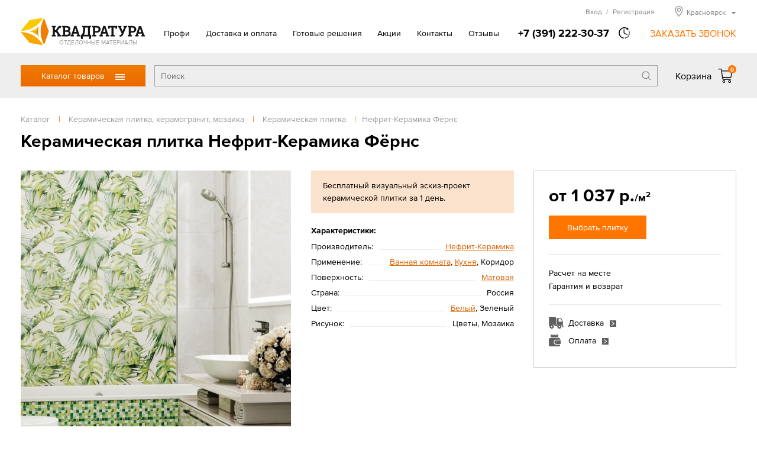

--- FILE ---
content_type: text/html; charset=UTF-8
request_url: https://krasnoyarsk.kwadratura.ru/katalog/plitka/keramicheskaja/nefrit-keramika-ferns
body_size: 12353
content:
<!DOCTYPE html>
<html>
<head>
<title>Керамическая плитка Нефрит-Керамика Фёрнс в Красноярске – купить Керамическая плитка Нефрит-Керамика Фёрнс по низкой цене в интернет-магазине КВАДРАТУРА</title>
<meta http-equiv="content-type" content="text/html; charset=UTF-8">
<meta name="robots" content="index,follow">
<meta name="revisit-after" content="5 days">
<meta name="description" content="Керамическая плитка Нефрит-Керамика Фёрнс в Красноярске по цене на 10-15% ниже обычной – интернет-магазин КВАДРАТУРА.ру">
<base href="https://krasnoyarsk.kwadratura.ru/">
<link rel="stylesheet" href="https://krasnoyarsk.kwadratura.ru/amiro_sys_css.php?styles=common|ami_custom|ami_content|base&_cv=7.8.0.0&less_mode=compress&_sv=0812-19010424" type="text/css">
<script type="text/javascript">
var frontBaseHref = 'https://krasnoyarsk.kwadratura.ru/';
var sessionCookieName='session_';
var AMI_SessionData = {'locale' : 'ru'};
var AMI_transliterationTable = {"\u0410":"A","\u0430":"a","\u0411":"B","\u0431":"b","\u0412":"V","\u0432":"v","\u0413":"G","\u0433":"g","\u0414":"D","\u0434":"d","\u0415":"E","\u0435":"e","\u0401":"E","\u0451":"e","\u0416":"Zh","\u0436":"zh","\u0417":"Z","\u0437":"z","\u0418":"I","\u0438":"i","\u0419":"J","\u0439":"j","\u041a":"K","\u043a":"k","\u041b":"L","\u043b":"l","\u041c":"M","\u043c":"m","\u041d":"N","\u043d":"n","\u041e":"O","\u043e":"o","\u041f":"P","\u043f":"p","\u0420":"R","\u0440":"r","\u0421":"S","\u0441":"s","\u0422":"T","\u0442":"t","\u0423":"U","\u0443":"u","\u0424":"F","\u0444":"f","\u0425":"H","\u0445":"h","\u0426":"C","\u0446":"c","\u0427":"Ch","\u0447":"ch","\u0428":"Sh","\u0448":"sh","\u0429":"Sch","\u0449":"sch","\u042a":"'","\u044a":"'","\u042b":"Y","\u044b":"y","\u042c":"\\","\u044c":"\\","\u042d":"E","\u044d":"e","\u042e":"Ju","\u044e":"ju","\u042f":"Ja","\u044f":"ja"}
var _eshop_tag_prefix = "-"
var _cms_body_type = 'body_items';
var kwEshopOrderScript = 'members/order';
var kwEshopCartScript = 'members/cart';
var kwEshopCatalogScript = 'katalog';

var kwCallbackCaptcha = 'recaptcha';
var kwReCaptchaSitekey = '6LcEnqceAAAAAC6P-TacBeU4gEVqi4DqAboX2tz5';
var DATE_CONVERTION = ['Сегодня', 'Вчера', '22.01.26', '21.01.26'],
amiMobileLayId = '0',
active_module = 'eshop_item',
active_module_owner = 'eshop',
active_module_has_categories = true,
active_module_element_id = '0',
active_module_category_id = '24906',
active_module_link = 'https://krasnoyarsk.kwadratura.ru/katalog/plitka/keramicheskaja/nefrit-keramika-ferns';
var amiEshopSettings = {
    numberDecimals: "0",
    decimalPoint: ".",
    thousandsSeparator: " ",
    currencyPrefix: "",
    currencyPostfix: "р."
};
var use_background_cart = '1';
var mark_items_in_cart = 0;
</script>
<script type="text/javascript" src="https://krasnoyarsk.kwadratura.ru/_js/jquery.min.js?_cv=7.8.0.0&_sv=0812-19010424"></script>
<meta name="viewport" content="width=device-width, initial-scale=1">
<link rel="icon" href="/favicon.ico" sizes="any">
<link rel="icon" href="/icons/icon.svg" type="image/svg+xml">
<link rel="apple-touch-icon" href="/icons/icon-apple-touch.png">
<link rel="manifest" href="/manifest.webmanifest">
<link rel="stylesheet" href="/_mod_files/_css/_fonts.css?_sv=5.14.0.3" type="text/css">
<!--
These webfonts were purchased at www.ParaType.com
You can purchase them too. Please don't steal them.

Please don't remove this notice. Thanks.
-->
<script type="text/javascript" src="/_js/_code.js?_sv=5.14.0.3"></script>
<script type="text/javascript" src="/_js/custom.js?_sv=5.14.0.3"></script>
<script>(function(w, d, s, h, id) { w.roistatProjectId = id; w.roistatHost = h; var p = d.location.protocol == "https:" ? "https://" : "http://"; var u = /^.*roistat_visit=[^;]+(.*)?$/.test(d.cookie) ? "/dist/module.js" : "/api/site/1.0/"+id+"/init"; var js = d.createElement(s); js.charset="UTF-8"; js.async = 1; js.src = p+h+u; var js2 = d.getElementsByTagName(s)[0]; js2.parentNode.insertBefore(js, js2);})(window, document, 'script', 'cloud.roistat.com', '9fce08e26701fc0723eb6eda27e7a4c5');</script>
<script src="//code.jivo.ru/widget/3DjZxnpyAa" async></script>
<!-- Yandex.Metrika counter --> <script type="text/javascript" > (function(m,e,t,r,i,k,a){m[i]=m[i]||function(){(m[i].a=m[i].a||[]).push(arguments)}; m[i].l=1*new Date();k=e.createElement(t),a=e.getElementsByTagName(t)[0],k.async=1,k.src=r,a.parentNode.insertBefore(k,a)}) (window, document, "script", "https://mc.yandex.ru/metrika/tag.js", "ym"); ym(55061524, "init", { clickmap:true, trackLinks:true, accurateTrackBounce:true, webvisor:true, ecommerce:"dataLayer" }); </script> <noscript><div><img src="https://mc.yandex.ru/watch/55061524" style="position:absolute; left:-9999px;" alt="" /></div></noscript> <!-- /Yandex.Metrika counter -->
<!-- Google Tag Manager --><script>(function(w,d,s,l,i){w[l]=w[l]||[];w[l].push({'gtm.start':new Date().getTime(),event:'gtm.js'});var f=d.getElementsByTagName(s)[0],j=d.createElement(s),dl=l!='dataLayer'?'&l='+l:'';j.async=true;j.src='https://www.googletagmanager.com/gtm.js?id='+i+dl;f.parentNode.insertBefore(j,f);})(window,document,'script','dataLayer','GTM-KNG3X3L');</script><!-- End Google Tag Manager -->
</head>

<body><script type="text/javascript">function uzustbyjktulccos(data){document.write(decodeURIComponent(data))}</script>
    <!-- Google Tag Manager (noscript) --><noscript><iframe src="https://www.googletagmanager.com/ns.html?id=GTM-KNG3X3L"height="0" width="0" style="display:none;visibility:hidden"></iframe></noscript><!-- End Google Tag Manager (noscript) -->
    <!--[if lt IE 10]><p class="browserupgrade">Вы используете <strong>устаревшую</strong> версию браузера. Пожалуйста <a href="https://browsehappy.com/">обновите Ваш браузер</a> чтобы увидеть все возможности, которые предоставляет этот и другие сайты.</p><![endif]-->
    <div id=stat></div>
    <header class="page_header" id="lay_f1"><div class="page_container">
    <div class="header__top">
        <a href="/" class="header__logo">
            <img class="logo__img" src="_img/_logo.png" alt="Квадратура" srcset="_img/_logo.svg">
            <span class="logo__hint">ОТДЕЛОЧНЫЕ МАТЕРИАЛЫ</span>
        </a>
        <div class="mobileMenu__btn"><span class="mobileMenu__btnIcon"></span></div>
        <div class="header__info">
            <nav role="navigation" class="topMenu"><spec_mark name=spec_top_menu_001001109></spec_mark><ul class="topMenu__list"><li class="topMenu__item"><a href="profi" >Профи</a></li><li class="topMenu__item"><a href="delivery" >Доставка и оплата</a></li><li class="topMenu__item"><a href="proekty" >Готовые решения</a></li><li class="topMenu__item"><a href="akcii" >Акции</a></li><li class="topMenu__item"><a href="contacts" >Контакты</a></li><li class="topMenu__item"><a href="otzyvy" >Отзывы</a></li></ul><spec_mark_ name=spec_top_menu_001001109></spec_mark_></nav>
            <div class="headerPhone">
                <a href="tel:+73912223037" class="phone__number"><span class="phone__number">+7 (391) 222-30-37</span></a>
                                <span class="phone__time">
                    <div class="phone__timeHint">в будние дни - с 9.00 до 18.00,<br>Сб, Вс — выходной</div>
                </span>
                <span class="callback__btn">ЗАКАЗАТЬ ЗВОНОК</span>
            </div>
            
            <div class="header__peak">
                <noindex>
                    <div class="hMember">
                        
                        <span class="hMember__btn" id="popupLoginBtn" data-modlink="members">Вход<span class="hMember__sep">/</span>Регистрация</span>
                                                                        </div>
                    
                    <div class="cityBox"><span class="cityName"><span>Красноярск</span></span><div class="cityPopup"><ul class="cities col1"><li class="city"><a href="//armavir.kwadratura.ru">Армавир</a></li><li class="city"><a href="//barnaul.kwadratura.ru">Барнаул</a></li><li class="city"><a href="//gelendzhik.kwadratura.ru">Геленджик</a></li><li class="city"><a href="//kemerovo.kwadratura.ru">Кемерово</a></li><li class="city"><a href="//www.kwadratura23.ru">Краснодар</a></li><li class="city"><span>Красноярск</span></li><li class="city"><a href="//novokuznetsk.kwadratura.ru">Новокузнецк</a></li><li class="city"><a href="//www.kwadratura.ru">Новосибирск</a></li><li class="city"><a href="//novorossiysk.kwadratura.ru">Новороссийск</a></li><li class="city"><a href="//novocherkassk.kwadratura.ru">Новочеркасск</a></li><li class="city"><a href="//pyatigorsk.kwadratura.ru">Пятигорск</a></li></ul><ul class="cities col2"><li class="city"><a href="//rostov.kwadratura.ru">Ростов-на-Дону</a></li><li class="city"><a href="//sevastopol.kwadratura.ru">Севастополь</a></li><li class="city"><a href="//simferopol.kwadratura.ru">Симферополь</a></li><li class="city"><a href="//sochi.kwadratura.ru">Сочи</a></li><li class="city"><a href="//stavropol.kwadratura.ru">Ставрополь</a></li><li class="city"><a href="//taganrog.kwadratura.ru">Таганрог</a></li><li class="city"><a href="//tomsk.kwadratura.ru">Томск</a></li><li class="city"><a href="//shahty.kwadratura.ru">Шахты</a></li><li class="city"><a href="//yakutsk.kwadratura.ru">Якутск</a></li><li class="city"><a href="//yalta.kwadratura.ru">Ялта</a></li></ul></div></div>
                    
                </noindex>
            </div>  
        </div>
    </div>
</div>
<div class="header__bar">
    <div class="page_container">
        <div class="header__barBox">
            <div class="catMenu_box">
                <div class="catMenu_btn">Каталог товаров<span class="catMenu_btnIcon"></span></div>
                <div class="catMenu"><div class="catMenu_body"><ul class="catMenu_main"><li class="catMenu_section"><a href="katalog/napolnye-pokrytija" class="catMenu_sectLink">Напольные покрытия</a><div class="catMenu_sectBox"><div class="catMenu_sectBack">< Назад</div><ul class="catMenu_category"><li class="catMenu_catTitle"><a href="katalog/napolnye-pokrytija/linolium" class="catMenu_catLink">Линолеум</a></li><li class="catMenu_subCategory"><a href="katalog/napolnye-pokrytija/linolium/bytovoj" class="catMenu_subCatLink">Бытовой линолеум</a></li><li class="catMenu_subCategory"><a href="katalog/napolnye-pokrytija/linolium/polukommercheskij" class="catMenu_subCatLink">Полукоммерческий линолеум</a></li><li class="catMenu_subCategory"><a href="katalog/napolnye-pokrytija/linolium/kommercheskij" class="catMenu_subCatLink">Коммерческий линолеум</a></li><li class="catMenu_subCategory"><a href="katalog/napolnye-pokrytija/linolium/sportivnyj" class="catMenu_subCatLink">Спортивный линолеум</a></li><li class="catMenu_subCategory"><a href="katalog/napolnye-pokrytija/linolium/pod-derevo" class="catMenu_subCatLink">Линолеум под дерево</a></li><li class="catMenu_allCats"><a href="katalog/napolnye-pokrytija/linolium" class="catMenu_allCatsLink">Все категории</a></li></ul>
<ul class="catMenu_category"><li class="catMenu_catTitle"><a href="katalog/napolnye-pokrytija/laminat" class="catMenu_catLink">Ламинат</a></li><li class="catMenu_subCategory"><a href="katalog/napolnye-pokrytija/laminat/egger" class="catMenu_subCatLink">Ламинат Egger</a></li><li class="catMenu_subCategory"><a href="katalog/napolnye-pokrytija/laminat/tarkett" class="catMenu_subCatLink">Ламинат Tarkett</a></li><li class="catMenu_subCategory"><a href="katalog/napolnye-pokrytija/laminat/kastamonu" class="catMenu_subCatLink">Ламинат Kastamonu</a></li><li class="catMenu_subCategory"><a href="katalog/napolnye-pokrytija/laminat/svetlyj" class="catMenu_subCatLink">Светлый ламинат</a></li><li class="catMenu_subCategory"><a href="katalog/napolnye-pokrytija/laminat/temnyj" class="catMenu_subCatLink">Темный ламинат</a></li><li class="catMenu_allCats"><a href="katalog/napolnye-pokrytija/laminat" class="catMenu_allCatsLink">Все категории</a></li></ul>
<ul class="catMenu_category"><li class="catMenu_catTitle"><a href="katalog/napolnye-pokrytija/plitka-pvh" class="catMenu_catLink">Плитка и планка ПВХ</a></li><li class="catMenu_subCategory"><a href="katalog/napolnye-pokrytija/plitka-pvh/zamkovaja" class="catMenu_subCatLink">Замковая плитка ПВХ</a></li><li class="catMenu_subCategory"><a href="katalog/napolnye-pokrytija/plitka-pvh/kleevaja" class="catMenu_subCatLink">Клеевая плитка ПВХ</a></li><li class="catMenu_subCategory"><a href="katalog/napolnye-pokrytija/plitka-pvh/tarkett" class="catMenu_subCatLink">Плитка ПВХ Tarkett</a></li><li class="catMenu_subCategory"><a href="katalog/napolnye-pokrytija/plitka-pvh/cronafloor" class="catMenu_subCatLink">Плитка ПВХ CronaFloor</a></li><li class="catMenu_subCategory"><a href="katalog/napolnye-pokrytija/plitka-pvh/vinilovaja" class="catMenu_subCatLink">Виниловая плитка ПВХ</a></li><li class="catMenu_allCats"><a href="katalog/napolnye-pokrytija/plitka-pvh" class="catMenu_allCatsLink">Все категории</a></li></ul>
<ul class="catMenu_category"><li class="catMenu_catTitle"><a href="katalog/napolnye-pokrytija/kovrolin" class="catMenu_catLink">Ковровые покрытия</a></li><li class="catMenu_subCategory"><a href="katalog/napolnye-pokrytija/kovrolin/kommercheskij" class="catMenu_subCatLink">Коммерческий</a></li><li class="catMenu_subCategory"><a href="katalog/napolnye-pokrytija/kovrolin/bytovoj" class="catMenu_subCatLink">Бытовой ковролин</a></li><li class="catMenu_subCategory"><a href="katalog/napolnye-pokrytija/kovrolin/kovry-bresta" class="catMenu_subCatLink">Ковры Бреста</a></li><li class="catMenu_subCategory"><a href="katalog/napolnye-pokrytija/kovrolin/sintelon" class="catMenu_subCatLink">Ковролин Синтелон</a></li><li class="catMenu_subCategory"><a href="katalog/napolnye-pokrytija/kovrolin/svetlyi" class="catMenu_subCatLink">Светлый ковролин</a></li><li class="catMenu_allCats"><a href="katalog/napolnye-pokrytija/kovrolin" class="catMenu_allCatsLink">Все категории</a></li></ul>
<ul class="catMenu_category"><li class="catMenu_catTitle"><a href="katalog/napolnye-pokrytija/drugie" class="catMenu_catLink">Другие напольные покрытия</a></li><li class="catMenu_subCategory"><a href="katalog/napolnye-pokrytija/drugie/rezinovye-kovriki" class="catMenu_subCatLink">Резиновые коврики</a></li><li class="catMenu_subCategory"><a href="katalog/napolnye-pokrytija/drugie/flokirovannye-kovriki" class="catMenu_subCatLink">Флокированные коврики</a></li><li class="catMenu_subCategory"><a href="katalog/napolnye-pokrytija/drugie/vlagovpityvajuschie-kovriki" class="catMenu_subCatLink">Влаговпитывающие коврики</a></li><li class="catMenu_subCategory"><a href="katalog/napolnye-pokrytija/drugie/schetinistye-pokrytija" class="catMenu_subCatLink">Щетинистые покрытия</a></li></ul>
<ul class="catMenu_category"><li class="catMenu_catTitle"><a href="katalog/napolnye-pokrytija/soputstvujuschie-tovary" class="catMenu_catLink">Сопутствующие товары</a></li><li class="catMenu_subCategory"><a href="katalog/napolnye-pokrytija/soputstvujuschie-tovary/plintus" class="catMenu_subCatLink">Напольный плинтус</a></li><li class="catMenu_subCategory"><a href="katalog/napolnye-pokrytija/soputstvujuschie-tovary/podlozhka" class="catMenu_subCatLink">Подложка под полы</a></li><li class="catMenu_subCategory"><a href="katalog/napolnye-pokrytija/soputstvujuschie-tovary/klej-dlja-napolnyh" class="catMenu_subCatLink">Клей для напольных покрытий</a></li><li class="catMenu_subCategory"><a href="katalog/napolnye-pokrytija/soputstvujuschie-tovary/plintus/komplektujuschie/plintusa/klej" class="catMenu_subCatLink">Клей для линолеума</a></li><li class="catMenu_subCategory"><a href="katalog/napolnye-pokrytija/soputstvujuschie-tovary/mednaja-lenta-svarochnyj" class="catMenu_subCatLink">Сварочный шнур, шпатель</a></li></ul>
<ul class="catMenu_category"><li class="catMenu_catTitle"><a href="katalog/napolnye-pokrytija/teplyj-pol" class="catMenu_catLink">Теплый пол</a></li><li class="catMenu_subCategory"><a href="katalog/napolnye-pokrytija/teplyj-pol/termoreguljatory" class="catMenu_subCatLink">Терморегуляторы для теплых полов</a></li><li class="catMenu_subCategory"><a href="katalog/napolnye-pokrytija/teplyj-pol/elektricheskij-teplyj" class="catMenu_subCatLink">Электрический теплый пол</a></li><li class="catMenu_subCategory"><a href="katalog/napolnye-pokrytija/teplyj-pol/infrakrasnaja-plenka" class="catMenu_subCatLink">Инфракрасная пленка</a></li><li class="catMenu_subCategory"><a href="katalog/napolnye-pokrytija/teplyj-pol/kabelynyj-teplyj" class="catMenu_subCatLink">Кабелыный теплый пол</a></li><li class="catMenu_subCategory"><a href="katalog/napolnye-pokrytija/teplyj-pol/nagrevatelnyj-mat" class="catMenu_subCatLink">Нагревательный мат</a></li></ul>
<ul class="catMenu_category"><li class="catMenu_catTitle"><a href="katalog/napolnye-pokrytija/pokrytija-iz-rezinovoj" class="catMenu_catLink">Покрытия из резиновой крошки</a></li><li class="catMenu_subCategory"><a href="katalog/napolnye-pokrytija/pokrytija-iz-rezinovoj/rulonnoe-pokrytie" class="catMenu_subCatLink">Рулонное покрытие</a></li><li class="catMenu_subCategory"><a href="katalog/napolnye-pokrytija/pokrytija-iz-rezinovoj/nabor-pod" class="catMenu_subCatLink">Набор под укладку СаМастер</a></li><li class="catMenu_subCategory"><a href="katalog/napolnye-pokrytija/pokrytija-iz-rezinovoj/iskusstvennaja-trava" class="catMenu_subCatLink">Искусственная трава в рулонах</a></li></ul>
</div></li>
<li class="catMenu_section"><a href="katalog/dveri" class="catMenu_sectLink">Двери</a><div class="catMenu_sectBox"><div class="catMenu_sectBack">< Назад</div><ul class="catMenu_category"><li class="catMenu_catTitle"><a href="katalog/dveri/mezhkomnatnye" class="catMenu_catLink">Межкомнатные двери</a></li><li class="catMenu_subCategory"><a href="katalog/dveri/mezhkomnatnye/classic" class="catMenu_subCatLink">Классические межкомнатные двери</a></li><li class="catMenu_subCategory"><a href="katalog/dveri/mezhkomnatnye/modern" class="catMenu_subCatLink">Современные межкомнатные двери</a></li><li class="catMenu_subCategory"><a href="katalog/dveri/mezhkomnatnye/bjudzhetnye" class="catMenu_subCatLink">Бюджетные межкомнатные двери</a></li><li class="catMenu_subCategory"><a href="katalog/dveri/mezhkomnatnye/ofisnye" class="catMenu_subCatLink">Офисные межкомнатные двери</a></li><li class="catMenu_subCategory"><a href="katalog/dveri/mezhkomnatnye/sibir-profil" class="catMenu_subCatLink">Межкомнатные двери ALBERO</a></li><li class="catMenu_allCats"><a href="katalog/dveri/mezhkomnatnye" class="catMenu_allCatsLink">Все категории</a></li></ul>
<ul class="catMenu_category"><li class="catMenu_catTitle"><a href="katalog/dveri/stalnye" class="catMenu_catLink">Входные двери</a></li><li class="catMenu_subCategory"><a href="katalog/dveri/stalnye/s-termorazryvom" class="catMenu_subCatLink">Входные двери с терморазрывом</a></li><li class="catMenu_subCategory"><a href="katalog/dveri/stalnye/s-zerkalom" class="catMenu_subCatLink">Входные двери с зеркалом</a></li><li class="catMenu_subCategory"><a href="katalog/dveri/stalnye/mdf-mdf" class="catMenu_subCatLink">Покрытие входной двери МДФ - МДФ</a></li><li class="catMenu_subCategory"><a href="katalog/dveri/stalnye/centurion" class="catMenu_subCatLink">Входные двери Центурион</a></li><li class="catMenu_subCategory"><a href="katalog/dveri/stalnye/ferroni" class="catMenu_subCatLink">Входные двери Феррони</a></li><li class="catMenu_allCats"><a href="katalog/dveri/stalnye" class="catMenu_allCatsLink">Все категории</a></li></ul>
<ul class="catMenu_category"><li class="catMenu_catTitle"><a href="katalog/dveri/sistemy-otkryvanija" class="catMenu_catLink">Системы открывания межкомнатных дверей</a></li><li class="catMenu_subCategory"><a href="katalog/dveri/sistemy-otkryvanija/skrytyj-montazh" class="catMenu_subCatLink">Двери скрытого монтажа (Invisible)</a></li><li class="catMenu_subCategory"><a href="katalog/dveri/sistemy-otkryvanija/povorotnye-rotornye" class="catMenu_subCatLink">Роторные (поворотные) системы открывания</a></li><li class="catMenu_subCategory"><a href="katalog/dveri/sistemy-otkryvanija/knizhky" class="catMenu_subCatLink">Система открывания книжка</a></li><li class="catMenu_subCategory"><a href="katalog/dveri/sistemy-otkryvanija/skrytye-dveri" class="catMenu_subCatLink">Двери скрытого монтажа (Invisible) Фрегат (ALBERO)</a></li><li class="catMenu_subCategory"><a href="katalog/dveri/sistemy-otkryvanija/dveri-skrytogo" class="catMenu_subCatLink">Двери скрытого монтажа (Invisible) Velldoris (Веллдорис)</a></li></ul>
<ul class="catMenu_category"><li class="catMenu_catTitle"><a href="katalog/dveri/furnitura" class="catMenu_catLink">Фурнитура для дверей</a></li><li class="catMenu_subCategory"><a href="katalog/dveri/furnitura/akcii" class="catMenu_subCatLink">Акции фурнитуры для дверей</a></li><li class="catMenu_subCategory"><a href="katalog/dveri/furnitura/morelli" class="catMenu_subCatLink">Фурнитура Morelli</a></li><li class="catMenu_subCategory"><a href="katalog/dveri/furnitura/ruchki" class="catMenu_subCatLink">Ручки для дверей</a></li><li class="catMenu_subCategory"><a href="katalog/dveri/furnitura/petli" class="catMenu_subCatLink">Петли для дверей</a></li><li class="catMenu_subCategory"><a href="katalog/dveri/furnitura/furnitura-rucetti" class="catMenu_subCatLink">Фурнитура RUCETTI</a></li><li class="catMenu_allCats"><a href="katalog/dveri/furnitura" class="catMenu_allCatsLink">Все категории</a></li></ul>
<ul class="catMenu_category"><li class="catMenu_catTitle"><a href="katalog/dveri/dvercy-dlja-koshek" class="catMenu_catLink">Дверцы для кошек</a></li></ul>
</div></li>
<li class="catMenu_section"><a href="katalog/plitka" class="catMenu_sectLink">Керамическая плитка, керамогранит, мозаика</a><div class="catMenu_sectBox"><div class="catMenu_sectBack">< Назад</div><ul class="catMenu_category"><li class="catMenu_catTitle"><a href="katalog/plitka/keramicheskaja" class="catMenu_catLink">Керамическая плитка</a></li><li class="catMenu_subCategory"><a href="katalog/plitka/keramicheskaja/plitka-azori" class="catMenu_subCatLink">Керамическая плитка AZORI</a></li><li class="catMenu_subCategory"><a href="katalog/plitka/keramicheskaja/plitka-alma-ceramica" class="catMenu_subCatLink">Керамическая плитка Alma Ceramica</a></li><li class="catMenu_subCategory"><a href="katalog/plitka/keramicheskaja/plitka-kerama-marazzi" class="catMenu_subCatLink">Керамическая плитка Kerama Marazzi</a></li><li class="catMenu_subCategory"><a href="katalog/plitka/keramicheskaja/plitka-global-tile" class="catMenu_subCatLink">Керамическая плитка Global Tile</a></li><li class="catMenu_subCategory"><a href="katalog/plitka/keramicheskaja/plitka-dlya-vannoy" class="catMenu_subCatLink">Керамическая плитка для ванной</a></li><li class="catMenu_allCats"><a href="katalog/plitka/keramicheskaja" class="catMenu_allCatsLink">Все категории</a></li></ul>
<ul class="catMenu_category"><li class="catMenu_catTitle"><a href="katalog/plitka/keramogranit" class="catMenu_catLink">Керамогранит</a></li><li class="catMenu_subCategory"><a href="katalog/plitka/keramogranit/lasselsberger" class="catMenu_subCatLink">Керамогранит Lasselsberger</a></li><li class="catMenu_subCategory"><a href="katalog/plitka/keramogranit/zerde-tile" class="catMenu_subCatLink">Керамогранит ZERDE TILE</a></li><li class="catMenu_subCategory"><a href="katalog/plitka/keramogranit/global-tile" class="catMenu_subCatLink">Керамогранит Global Tile</a></li><li class="catMenu_subCategory"><a href="katalog/plitka/keramogranit/primovera" class="catMenu_subCatLink">Керамогранит Primovera</a></li><li class="catMenu_subCategory"><a href="katalog/plitka/keramogranit/estima" class="catMenu_subCatLink">Керамогранит Estima</a></li><li class="catMenu_allCats"><a href="katalog/plitka/keramogranit" class="catMenu_allCatsLink">Все категории</a></li></ul>
<ul class="catMenu_category"><li class="catMenu_catTitle"><a href="katalog/plitka/mozaika" class="catMenu_catLink">Мозаика</a></li><li class="catMenu_subCategory"><a href="katalog/plitka/mozaika/bonaparte" class="catMenu_subCatLink">Bonaparte</a></li><li class="catMenu_subCategory"><a href="katalog/plitka/mozaika/nsmosaic" class="catMenu_subCatLink">NSmosaic</a></li><li class="catMenu_subCategory"><a href="katalog/plitka/mozaika/steklo" class="catMenu_subCatLink">Стекло</a></li><li class="catMenu_subCategory"><a href="katalog/plitka/mozaika/kamen" class="catMenu_subCatLink">Камень</a></li><li class="catMenu_subCategory"><a href="katalog/plitka/mozaika/metall" class="catMenu_subCatLink">Металл</a></li><li class="catMenu_allCats"><a href="katalog/plitka/mozaika" class="catMenu_allCatsLink">Все категории</a></li></ul>
<ul class="catMenu_category"><li class="catMenu_catTitle"><a href="katalog/plitka/smesi" class="catMenu_catLink">Сухие смеси для керамической плитки</a></li><li class="catMenu_subCategory"><a href="katalog/plitka/smesi/zatirka" class="catMenu_subCatLink">Затирки для керамический плитки</a></li><li class="catMenu_subCategory"><a href="katalog/plitka/smesi/klej" class="catMenu_subCatLink">Клеи для керамической плитки</a></li><li class="catMenu_subCategory"><a href="katalog/plitka/smesi/vyravniteli" class="catMenu_subCatLink">Выравниватели для пола</a></li></ul>
</div></li>
<li class="catMenu_section"><a href="katalog/santehnika" class="catMenu_sectLink">Сантехника</a><div class="catMenu_sectBox"><div class="catMenu_sectBack">< Назад</div><ul class="catMenu_category"><li class="catMenu_catTitle"><a href="katalog/santehnika/vanny" class="catMenu_catLink">Ванны</a></li><li class="catMenu_subCategory"><a href="katalog/santehnika/vanny/akrilovye" class="catMenu_subCatLink">Акриловые ванны</a></li><li class="catMenu_subCategory"><a href="katalog/santehnika/vanny/chugunnye" class="catMenu_subCatLink">Чугунные ванны</a></li><li class="catMenu_subCategory"><a href="katalog/santehnika/vanny/stalnye-25875" class="catMenu_subCatLink">Стальные ванны</a></li><li class="catMenu_subCategory"><a href="katalog/santehnika/vanny/kamennye-25877" class="catMenu_subCatLink">Каменные ванны</a></li><li class="catMenu_subCategory"><a href="katalog/santehnika/vanny/gidromassazhnye-25876" class="catMenu_subCatLink">Гидромассажные ванны</a></li><li class="catMenu_allCats"><a href="katalog/santehnika/vanny" class="catMenu_allCatsLink">Все категории</a></li></ul>
<ul class="catMenu_category"><li class="catMenu_catTitle"><a href="katalog/santehnika/dushevye" class="catMenu_catLink">Душевые кабины, ограждения</a></li><li class="catMenu_subCategory"><a href="katalog/santehnika/dushevye/kabiny" class="catMenu_subCatLink">Душевые кабины</a></li><li class="catMenu_subCategory"><a href="katalog/santehnika/dushevye/ograzhdenija" class="catMenu_subCatLink">Душевые ограждения</a></li><li class="catMenu_subCategory"><a href="katalog/santehnika/dushevye/dverki" class="catMenu_subCatLink">Душевые двери</a></li><li class="catMenu_subCategory"><a href="katalog/santehnika/dushevye/boksy" class="catMenu_subCatLink">Душевые боксы</a></li><li class="catMenu_subCategory"><a href="katalog/santehnika/dushevye/peregorodki" class="catMenu_subCatLink">Душевые перегородки</a></li><li class="catMenu_allCats"><a href="katalog/santehnika/dushevye" class="catMenu_allCatsLink">Все категории</a></li></ul>
<ul class="catMenu_category"><li class="catMenu_catTitle"><a href="katalog/santehnika/mebel-dlja-vannoj" class="catMenu_catLink">Мебель для ванной</a></li><li class="catMenu_subCategory"><a href="katalog/santehnika/mebel-dlja-vannoj/komplekty-mebeli" class="catMenu_subCatLink">Комплекты мебели</a></li><li class="catMenu_subCategory"><a href="katalog/santehnika/mebel-dlja-vannoj/elementy" class="catMenu_subCatLink">Элементы мебели</a></li><li class="catMenu_subCategory"><a href="katalog/santehnika/mebel-dlja-vannoj/tumby" class="catMenu_subCatLink">Тумбы</a></li><li class="catMenu_subCategory"><a href="katalog/santehnika/mebel-dlja-vannoj/penaly" class="catMenu_subCatLink">Пеналы, комоды</a></li><li class="catMenu_subCategory"><a href="katalog/santehnika/mebel-dlja-vannoj/shkafy-navesnye" class="catMenu_subCatLink">Шкафы</a></li><li class="catMenu_allCats"><a href="katalog/santehnika/mebel-dlja-vannoj" class="catMenu_allCatsLink">Все категории</a></li></ul>
<ul class="catMenu_category"><li class="catMenu_catTitle"><a href="katalog/santehnika/smesiteli" class="catMenu_catLink">Смесители</a></li><li class="catMenu_subCategory"><a href="katalog/santehnika/smesiteli/dlja-racovin" class="catMenu_subCatLink">Смесители для умывальников</a></li><li class="catMenu_subCategory"><a href="katalog/santehnika/smesiteli/dlja-kuhni" class="catMenu_subCatLink">Смесители для кухни</a></li><li class="catMenu_subCategory"><a href="katalog/santehnika/smesiteli/dlja-vann" class="catMenu_subCatLink">Смесители для ванн</a></li><li class="catMenu_subCategory"><a href="katalog/santehnika/smesiteli/dlja-dusha" class="catMenu_subCatLink">Смесители для душа</a></li><li class="catMenu_subCategory"><a href="katalog/santehnika/smesiteli/dlja-bide" class="catMenu_subCatLink">Гигиенические души</a></li><li class="catMenu_allCats"><a href="katalog/santehnika/smesiteli" class="catMenu_allCatsLink">Все категории</a></li></ul>
<ul class="catMenu_category"><li class="catMenu_catTitle"><a href="katalog/santehnika/unitazy" class="catMenu_catLink">Унитазы</a></li><li class="catMenu_subCategory"><a href="katalog/santehnika/unitazy/napolnye" class="catMenu_subCatLink">Напольные унитазы</a></li><li class="catMenu_subCategory"><a href="katalog/santehnika/unitazy/podvesnye" class="catMenu_subCatLink">Подвесные унитазы</a></li><li class="catMenu_subCategory"><a href="katalog/santehnika/drugaja/sistema-installjacii" class="catMenu_subCatLink">Системы инсталляции</a></li><li class="catMenu_subCategory"><a href="katalog/santehnika/unitazy/kompakt" class="catMenu_subCatLink">Унитаз-компакт</a></li><li class="catMenu_subCategory"><a href="katalog/santehnika/drugaja/bide" class="catMenu_subCatLink">Биде</a></li><li class="catMenu_allCats"><a href="katalog/santehnika/unitazy" class="catMenu_allCatsLink">Все категории</a></li></ul>
<ul class="catMenu_category"><li class="catMenu_catTitle"><a href="katalog/santehnika/rakoviny" class="catMenu_catLink">Раковины</a></li><li class="catMenu_subCategory"><a href="katalog/santehnika/rakoviny/dlja-vannoy" class="catMenu_subCatLink">Раковины для ванной</a></li><li class="catMenu_subCategory"><a href="katalog/santehnika/rakoviny/mojki-dlja-kuhni" class="catMenu_subCatLink">Мойки для кухни</a></li><li class="catMenu_subCategory"><a href="katalog/santehnika/rakoviny/nakladnaja" class="catMenu_subCatLink">Накладные раковины</a></li><li class="catMenu_subCategory"><a href="katalog/santehnika/rakoviny/podvesnye" class="catMenu_subCatLink">Подвесные раковины</a></li><li class="catMenu_subCategory"><a href="katalog/santehnika/rakoviny/napolnye" class="catMenu_subCatLink">Напольные раковины</a></li><li class="catMenu_allCats"><a href="katalog/santehnika/rakoviny" class="catMenu_allCatsLink">Все категории</a></li></ul>
<ul class="catMenu_category"><li class="catMenu_catTitle"><a href="katalog/santehnika/otoplenie-25894" class="catMenu_catLink">Отопление</a></li><li class="catMenu_subCategory"><a href="katalog/santehnika/otoplenie-25894/radiatory" class="catMenu_subCatLink">Радиаторы</a></li><li class="catMenu_subCategory"><a href="katalog/santehnika/otoplenie-25894/aljuminievye-radiatory" class="catMenu_subCatLink">Алюминиевые радиаторы</a></li><li class="catMenu_subCategory"><a href="katalog/santehnika/otoplenie-25894/stalnye-radiatory" class="catMenu_subCatLink">Стальные радиаторы</a></li><li class="catMenu_subCategory"><a href="katalog/santehnika/otoplenie-25894/polotencesushitel" class="catMenu_subCatLink">Полотенцесушители</a></li><li class="catMenu_subCategory"><a href="katalog/santehnika/otoplenie-25894/warmmet" class="catMenu_subCatLink">Warmmet</a></li></ul>
<ul class="catMenu_category"><li class="catMenu_catTitle"><a href="katalog/santehnika/accessories" class="catMenu_catLink">Аксессуары для ванной комнаты</a></li><li class="catMenu_subCategory"><a href="katalog/santehnika/accessories/stakan-dlja-zubnih" class="catMenu_subCatLink">Стакан для зубных щеток</a></li><li class="catMenu_subCategory"><a href="katalog/santehnika/accessories/polotencederzhatel" class="catMenu_subCatLink">Полотенцедержатель</a></li><li class="catMenu_subCategory"><a href="katalog/santehnika/accessories/bumagoderzhatel" class="catMenu_subCatLink">Бумагодержатель</a></li><li class="catMenu_subCategory"><a href="katalog/santehnika/accessories/mylnica" class="catMenu_subCatLink">Мыльница</a></li><li class="catMenu_subCategory"><a href="katalog/santehnika/accessories/ershik" class="catMenu_subCatLink">Ёршик</a></li><li class="catMenu_allCats"><a href="katalog/santehnika/accessories" class="catMenu_allCatsLink">Все категории</a></li></ul>
</div></li>
<li class="catMenu_section"><a href="katalog/nastennye" class="catMenu_sectLink">Отделочные, настенные и потолочные материалы</a><div class="catMenu_sectBox"><div class="catMenu_sectBack">< Назад</div><ul class="catMenu_category"><li class="catMenu_catTitle"><a href="katalog/nastennye/paneli" class="catMenu_catLink">Панели</a></li><li class="catMenu_subCategory"><a href="katalog/nastennye/paneli/pvh" class="catMenu_subCatLink">Стеновые ПВХ</a></li><li class="catMenu_subCategory"><a href="katalog/nastennye/paneli/potolochnye" class="catMenu_subCatLink">Потолочные ПВХ</a></li><li class="catMenu_subCategory"><a href="katalog/nastennye/paneli/bambukovye" class="catMenu_subCatLink">Бамбуковые</a></li><li class="catMenu_subCategory"><a href="katalog/nastennye/paneli/dekorativnye" class="catMenu_subCatLink">Декоративные</a></li></ul>
<ul class="catMenu_category"><li class="catMenu_catTitle"><a href="katalog/nastennye/oboi" class="catMenu_catLink">Обои под покраску</a></li><li class="catMenu_subCategory"><a href="katalog/nastennye/oboi/klei" class="catMenu_subCatLink">Клеи для обоев</a></li><li class="catMenu_subCategory"><a href="katalog/nastennye/oboi/vystavka" class="catMenu_subCatLink">В выставочном зале</a></li><li class="catMenu_subCategory"><a href="katalog/nastennye/oboi/steklotkanevye-oboi" class="catMenu_subCatLink">Стеклотканевые обои</a></li></ul>
<ul class="catMenu_category"><li class="catMenu_catTitle"><a href="katalog/nastennye/oboi-oboi" class="catMenu_catLink">Обои</a></li></ul>
</div></li>
<li class="catMenu_section"><a href="katalog/mebel" class="catMenu_sectLink">Корпусная мебель</a><div class="catMenu_sectBox"><div class="catMenu_sectBack">< Назад</div><ul class="catMenu_category"><li class="catMenu_catTitle"><a href="katalog/mebel/dlja-kuhni" class="catMenu_catLink">Мебель для кухни</a></li><li class="catMenu_subCategory"><a href="katalog/mebel/stoly" class="catMenu_subCatLink">Столы обеденные</a></li><li class="catMenu_subCategory"><a href="katalog/mebel/stulja" class="catMenu_subCatLink">Стулья</a></li><li class="catMenu_subCategory"><a href="katalog/mebel/divany" class="catMenu_subCatLink">Кухонные диваны</a></li><li class="catMenu_subCategory"><a href="katalog/mebel/komplekty-kuhonnogo-ugolka" class="catMenu_subCatLink">Кухонные уголки</a></li></ul>
<ul class="catMenu_category"><li class="catMenu_catTitle"><a href="katalog/mebel/gostinnye" class="catMenu_catLink">Мебель для гостиной</a></li><li class="catMenu_subCategory"><a href="katalog/mebel/gostinnye/puf" class="catMenu_subCatLink">Пуфы и банкетки</a></li></ul>
<ul class="catMenu_category"><li class="catMenu_catTitle"><a href="katalog/mebel/dlja-detskih" class="catMenu_catLink">Мебель для детских</a></li></ul>
<ul class="catMenu_category"><li class="catMenu_catTitle"><a href="katalog/mebel/komody" class="catMenu_catLink">Комоды</a></li></ul>
<ul class="catMenu_category"><li class="catMenu_catTitle"><a href="katalog/mebel/beskarkasnaja" class="catMenu_catLink">Бескаркасная мебель</a></li></ul>
</div></li>
<li class="catMenu_section"><a href="katalog/ucenennye-tovary" class="catMenu_sectLink">Уцененные товары</a><div class="catMenu_sectBox"><div class="catMenu_sectBack">< Назад</div></div></li>
</ul>
<div class="catMenu_catsBox"></div></div></div>
            </div>
            <div class="headerSearch">
                <span class="headerSearch__mobileBtn"></span>
                <div class="headerSearch__body">
                    <form id="smallSearchForm" class="headerSearch__form" action="katalog" method="get" name="fltform_header_search" onsubmit="return headSmallSearch(this);">
                        <input type="text" placeholder="Поиск" class="headerSearch__field" name="search_text" autocomplete="off" value="">
                        <button type="submit" class="headerSearch__btn" onclick="AMI.Form.Filter.setSearchMode();"></button>
                        <input type="hidden" name="submit_url" value="https://krasnoyarsk.kwadratura.ru/katalog">
                    </form>
                </div>
            </div>
                        <a class="cartSmall" href="/members/cart">
                <span class="cartSmall_title">Корзина</span>
                <span class="cartSmall_icon"><span class="cartSmall_count" id="eshop_cart_count">0</span></span>
            </a>
            <script type="text/javascript">amiCart.updateBlock('eshop_cart_count', 'eshop_cart_total');</script>
        </div>
    </div>
</div>
</header>
    <div class="page_container page_wide">
    	<div class="page_title" id="lay_f3"><div class="breadcrumbs">
    
<span itemscope itemtype="http://data-vocabulary.org/Breadcrumb">
    <a class="breadcrumbs__link" href="katalog" rel="nofollow" itemprop="url"><span itemprop="title">Каталог</span></a>
</span>
<span class="breadcrumbs__splitter">|</span>
<span itemscope itemtype="http://data-vocabulary.org/Breadcrumb">
    <a class="breadcrumbs__link" href="katalog/plitka" itemprop="url"><span itemprop="title">Керамическая плитка, керамогранит, мозаика</span></a>
</span>
<span class="breadcrumbs__splitter">|</span>
<span itemscope itemtype="http://data-vocabulary.org/Breadcrumb">
    <a class="breadcrumbs__link" href="katalog/plitka/keramicheskaja" itemprop="url"><span itemprop="title">Керамическая плитка</span></a>
</span>
<span class="breadcrumbs__splitter">|</span><span itemscope="" itemtype="http://data-vocabulary.org/Breadcrumb"><span itemprop="title" class="breadcrumbs__item">Нефрит-Керамика Фёрнс</span></span></div>
<h1 class="pageName">Керамическая плитка Нефрит-Керамика Фёрнс</h1></div>
        <div class="page_body">
            <div class="page_content" id="lay_body">
                <spec_mark name=status_messages></spec_mark>
<spec_mark_ name=status_messages></spec_mark_>
                <spec_mark name=spec_module_body></spec_mark>









	<!--{title=Каталог Товаров}-->
	
	



    

   


<div class="product__main">
    <div class="product__visual">
        <div class="product__imgsBox">
            <div class="product__imgBox"><img itemprop="image" src="https://krasnoyarsk.kwadratura.ru/_mod_files/ce_images/eshop/generated/1d4726fb-11c5-40c6-9b51-eeff54557a94_0d46072e0d213cd28b5dca7e41a945ef_540x540_pc.jpg" class="product__img " alt="Нефрит-Керамика Фёрнс"  data-mfp-src="https://krasnoyarsk.kwadratura.ru/_mod_files/ce_images/eshop/generated/1d4726fb-11c5-40c6-9b51-eeff54557a94_0d46072e0d213cd28b5dca7e41a945ef_1001x1000.jpg" /></div>
        	
        </div>
        
        <div class="product__imgsNav">
            <div class="product__imgBox"><img src="https://krasnoyarsk.kwadratura.ru/_mod_files/ce_images/eshop/generated/1d4726fb-11c5-40c6-9b51-eeff54557a94_0d46072e0d213cd28b5dca7e41a945ef_142x142_sm.jpg" class="product__imgNav"/></div>
            
        </div>
    </div>
    
    <div class="product__info">
        
                        <div class="product__specAnnounce">Бесплатный визуальный эскиз-проект керамической плитки за 1 день.</div>                
        <h4>Характеристики:</h4>
        <dl class="specifications" itemprop="description">
            
                     <div class="specification">
        <dt class="specification_name"><span class="specification_nameInner">Производитель:</span></dt>
        <dd class="specification_value">
            
            <a class="specification_valueInner" href="katalog/plitka/keramicheskaja/nefrit-keramika"><span itemprop="brand">Нефрит-Керамика</span></a>
        	        </dd>
    </div>

    <div class="specification">
		<dt class="specification_name"><span class="specification_nameInner">Применение:</span></dt>
		<dd class="specification_value"><span class="specification_valueInner">
<a href="katalog/plitka/keramicheskaja/plitka-dlya-vannoy">Ванная комната</a>, 
<a href="katalog/plitka/keramicheskaja/dlja-kuhni">Кухня</a>, 
Коридор</span></dd>
    </div>

    <div class="specification">
		<dt class="specification_name"><span class="specification_nameInner">Поверхность:</span></dt>
		<dd class="specification_value"><span class="specification_valueInner">
<a href="katalog/plitka/keramicheskaja/matovaja">Матовая</a></span></dd>
    </div>

            <div class="specification">
        <dt class="specification_name"><span class="specification_nameInner">Страна:</span></dt>
        <dd class="specification_value">
            
            <span class="specification_valueInner">Россия</span>
                    </dd>
    </div>

    <div class="specification">
		<dt class="specification_name"><span class="specification_nameInner">Цвет:</span></dt>
		<dd class="specification_value"><span class="specification_valueInner">
<a href="katalog/plitka/keramicheskaja/plitka-belaya">Белый</a>, 
Зеленый</span></dd>
    </div>

    <div class="specification">
		<dt class="specification_name"><span class="specification_nameInner">Рисунок:</span></dt>
		<dd class="specification_value"><span class="specification_valueInner">
Цветы, 
Мозаика</span></dd>
    </div>

        </dl>
    </div>
    
    <div class="product__saleBox">
        <div class="product__saleWrapper">
                    
            <div class="product__priceOpts clearfix">
                            </div>
            <div class="product__price">от 1 037 р.<span class="product__priceUnit">/м<sup>2</sup></span></div>
            
            <div class="product__extrBtns">
                <button class="btn btn_action" id="btnChoose">Выбрать плитку</button>
                            </div>
            
                                    
            <div class="product__benefits">
                                <span class="product__benefit">Расчет на месте</span>
                <span class="product__benefit">Гарантия и возврат</span>
            </div>
            
            <div class="product__services">
                <span class="service serviceDelivery">Доставка<span class="serviceMark"></span></span>
                                <span class="service servicePay">Оплата<span class="serviceMark"></span></span>
                            </div>
            
                    </div>
        
    </div>
</div>


    <div class="subtitle2" id="choosePoint">Состав коллекции</div>
    <div class="collectionItems">
<div class="products">
    

    

    
    <div class="productCard productItem" data-product-id="63573" data-product-name="Настенная плитка Нефрит-Керамика Фёрнс 18-00-00-1600 30*60 см" data-product-cat-id="24906" data-product-category="Керамическая плитка, керамогранит, мозаика/Керамическая плитка/Нефрит-Керамика Фёрнс" data-product-position="1" data-product-position-abs="1" data-product-price="1131">
                <div class="productCard__imgBox">
            <a href="katalog/plitka/keramicheskaja/nefrit-keramika-ferns/nefrit-keramika-ferns1" class="productCard__link">
                <img class="productCard__img" src="https://krasnoyarsk.kwadratura.ru/_mod_files/ce_images/eshop/generated/06b43e89a2028cda141896792147d8a7_0f7e72665ba5394742df80d2a11207b4_127x255_sm.jpg" alt="Настенная плитка Нефрит-Керамика Фёрнс 18-00-00-1600 30*60 см"/>            </a>
            
        </div>
        
        <div class="productCard__info">
            <div class="productCard__name"><a href="katalog/plitka/keramicheskaja/nefrit-keramika-ferns/nefrit-keramika-ferns1" class="productCard__link">Настенная плитка Нефрит-Керамика Фёрнс 18-00-00-1600 30*60 см</a></div>
            <div class="productCard__sku">Код товара: 163573</div>
            <dl class="specifications expList">
                
    <div class="specification ">
        <dt class="specification_name"><span class="specification_nameInner">Производитель:</span></dt>
        <dd class="specification_value"><span class="specification_valueInner">Нефрит-Керамика</span></dd>
    </div>

    <div class="specification ">
        <dt class="specification_name"><span class="specification_nameInner">Назначение:</span></dt>
        <dd class="specification_value"><span class="specification_valueInner">Настенная плитка</span></dd>
    </div>

    <div class="specification ">
        <dt class="specification_name"><span class="specification_nameInner">Количество в упаковке:</span></dt>
        <dd class="specification_value"><span class="specification_valueInner">1.26</span></dd>
    </div>

    <div class="specification ">
        <dt class="specification_name"><span class="specification_nameInner">Норма вложения коробки, шт:</span></dt>
        <dd class="specification_value"><span class="specification_valueInner">7</span></dd>
    </div>

    <div class="specification expList_extra">
        <dt class="specification_name"><span class="specification_nameInner">Место производства:</span></dt>
        <dd class="specification_value"><span class="specification_valueInner">Россия</span></dd>
    </div>

    <div class="specification expList_extra">
        <dt class="specification_name"><span class="specification_nameInner">Артикул:</span></dt>
        <dd class="specification_value"><span class="specification_valueInner">18-00-00-1600</span></dd>
    </div>

                <span class="expList_btn" data-text-hide="Свернуть" data-text-show="Показать все">Показать все</span>            </dl>
        </div>
        <div class="productCard__priceBox">
            <div class="productCard__prices">
                


<div class="productCard__price ">
    <span class="productCard__priceVal">1 131&nbsp;р.<span class="productCard__priceUnit">/м2</span></span>
    </div>

                
            </div>
            <div class="productCard__buy productCard__buy_qty">
                
                <form class="productCard__buyForm" name="qty_63573_0" onSubmit="return false;">
                    
                    <span class="priceQty__wrapper">
                        <input class="form__text priceQty__qty" type="text" name="qty" value="1">
                        <span class="priceQty__plus">+</span>
                        <span class="priceQty__minus">-</span>
                    </span>
                                        <span class="btn" onclick="wixar.Cart.add('katalog/plitka/keramicheskaja/nefrit-keramika-ferns?itemId=63573&offset=0&catoffset=0&action=add', 63573, 0);">В корзину</span>
                </form>
                
                                
                <span class="product__specLink oneClick" onclick="amiCart.oneClick=true;wixar.Cart.add('katalog/plitka/keramicheskaja/nefrit-keramika-ferns?itemId=63573&offset=0&catoffset=0&action=add', 63573, 0);"><span>Быстрая покупка</span></span>
                            </div>
        </div>
    </div>


    

    
    <div class="productCard productItem" data-product-id="63574" data-product-name="Настенная плитка Нефрит-Керамика Фёрнс 18-00-81-1603 30*60 см" data-product-cat-id="24906" data-product-category="Керамическая плитка, керамогранит, мозаика/Керамическая плитка/Нефрит-Керамика Фёрнс" data-product-position="2" data-product-position-abs="2" data-product-price="1037">
                <div class="productCard__imgBox">
            <a href="katalog/plitka/keramicheskaja/nefrit-keramika-ferns/nefrit-keramika-ferns2" class="productCard__link">
                <img class="productCard__img" src="https://krasnoyarsk.kwadratura.ru/_mod_files/ce_images/eshop/generated/7c97cd34226089d3d867cce8010aecd6_554635685ab82cf60f35951c282156d2_126x255_sm.jpg" alt="Настенная плитка Нефрит-Керамика Фёрнс 18-00-81-1603 30*60 см"/>            </a>
            
        </div>
        
        <div class="productCard__info">
            <div class="productCard__name"><a href="katalog/plitka/keramicheskaja/nefrit-keramika-ferns/nefrit-keramika-ferns2" class="productCard__link">Настенная плитка Нефрит-Керамика Фёрнс 18-00-81-1603 30*60 см</a></div>
            <div class="productCard__sku">Код товара: 163574</div>
            <dl class="specifications expList">
                
    <div class="specification ">
        <dt class="specification_name"><span class="specification_nameInner">Производитель:</span></dt>
        <dd class="specification_value"><span class="specification_valueInner">Нефрит-Керамика</span></dd>
    </div>

    <div class="specification ">
        <dt class="specification_name"><span class="specification_nameInner">Назначение:</span></dt>
        <dd class="specification_value"><span class="specification_valueInner">Настенная плитка</span></dd>
    </div>

    <div class="specification ">
        <dt class="specification_name"><span class="specification_nameInner">Количество в упаковке:</span></dt>
        <dd class="specification_value"><span class="specification_valueInner">1.26</span></dd>
    </div>

    <div class="specification ">
        <dt class="specification_name"><span class="specification_nameInner">Норма вложения коробки, шт:</span></dt>
        <dd class="specification_value"><span class="specification_valueInner">7</span></dd>
    </div>

    <div class="specification expList_extra">
        <dt class="specification_name"><span class="specification_nameInner">Место производства:</span></dt>
        <dd class="specification_value"><span class="specification_valueInner">Россия</span></dd>
    </div>

    <div class="specification expList_extra">
        <dt class="specification_name"><span class="specification_nameInner">Артикул:</span></dt>
        <dd class="specification_value"><span class="specification_valueInner">18-00-81-1603</span></dd>
    </div>

                <span class="expList_btn" data-text-hide="Свернуть" data-text-show="Показать все">Показать все</span>            </dl>
        </div>
        <div class="productCard__priceBox">
            <div class="productCard__prices">
                


<div class="productCard__price ">
    <span class="productCard__priceVal">1 037&nbsp;р.<span class="productCard__priceUnit">/м2</span></span>
    </div>

                
            </div>
            <div class="productCard__buy productCard__buy_qty">
                
                <form class="productCard__buyForm" name="qty_63574_0" onSubmit="return false;">
                    
                    <span class="priceQty__wrapper">
                        <input class="form__text priceQty__qty" type="text" name="qty" value="1">
                        <span class="priceQty__plus">+</span>
                        <span class="priceQty__minus">-</span>
                    </span>
                                        <span class="btn" onclick="wixar.Cart.add('katalog/plitka/keramicheskaja/nefrit-keramika-ferns?itemId=63574&offset=0&catoffset=0&action=add', 63574, 0);">В корзину</span>
                </form>
                
                                
                <span class="product__specLink oneClick" onclick="amiCart.oneClick=true;wixar.Cart.add('katalog/plitka/keramicheskaja/nefrit-keramika-ferns?itemId=63574&offset=0&catoffset=0&action=add', 63574, 0);"><span>Быстрая покупка</span></span>
                            </div>
        </div>
    </div>


    

    
    <div class="productCard productItem" data-product-id="63575" data-product-name="Декор для настенной плитки Нефрит-Керамика Фёрнс 18-00-81-1604 30*60 см" data-product-cat-id="24906" data-product-category="Керамическая плитка, керамогранит, мозаика/Керамическая плитка/Нефрит-Керамика Фёрнс" data-product-position="3" data-product-position-abs="3" data-product-price="233">
                <div class="productCard__imgBox">
            <a href="katalog/plitka/keramicheskaja/nefrit-keramika-ferns/nefrit-63575" class="productCard__link">
                <img class="productCard__img" src="https://krasnoyarsk.kwadratura.ru/_mod_files/ce_images/eshop/generated/e1750bf424a082fd9e157a898157da1c_c3649d333e4ba805b2f49996909d5875_127x255_sm.jpg" alt="Декор для настенной плитки Нефрит-Керамика Фёрнс 18-00-81-1604 30*60 см"/>            </a>
            
        </div>
        
        <div class="productCard__info">
            <div class="productCard__name"><a href="katalog/plitka/keramicheskaja/nefrit-keramika-ferns/nefrit-63575" class="productCard__link">Декор для настенной плитки Нефрит-Керамика Фёрнс 18-00-81-1604 30*60 см</a></div>
            <div class="productCard__sku">Код товара: 163575</div>
            <dl class="specifications expList">
                
    <div class="specification ">
        <dt class="specification_name"><span class="specification_nameInner">Производитель:</span></dt>
        <dd class="specification_value"><span class="specification_valueInner">Нефрит-Керамика</span></dd>
    </div>

    <div class="specification ">
        <dt class="specification_name"><span class="specification_nameInner">Назначение:</span></dt>
        <dd class="specification_value"><span class="specification_valueInner">Декор для настенной плитки</span></dd>
    </div>

    <div class="specification ">
        <dt class="specification_name"><span class="specification_nameInner">Количество в упаковке:</span></dt>
        <dd class="specification_value"><span class="specification_valueInner">1</span></dd>
    </div>

    <div class="specification ">
        <dt class="specification_name"><span class="specification_nameInner">Место производства:</span></dt>
        <dd class="specification_value"><span class="specification_valueInner">Россия</span></dd>
    </div>

    <div class="specification expList_extra">
        <dt class="specification_name"><span class="specification_nameInner">Артикул:</span></dt>
        <dd class="specification_value"><span class="specification_valueInner">18-00-81-1604</span></dd>
    </div>

                <span class="expList_btn" data-text-hide="Свернуть" data-text-show="Показать все">Показать все</span>            </dl>
        </div>
        <div class="productCard__priceBox">
            <div class="productCard__prices">
                


<div class="productCard__price ">
    <span class="productCard__priceVal">233&nbsp;р.<span class="productCard__priceUnit">/шт</span></span>
    </div>

                
            </div>
            <div class="productCard__buy productCard__buy_qty">
                
                <form class="productCard__buyForm" name="qty_63575_0" onSubmit="return false;">
                    
                    <span class="priceQty__wrapper">
                        <input class="form__text priceQty__qty" type="text" name="qty" value="1">
                        <span class="priceQty__plus">+</span>
                        <span class="priceQty__minus">-</span>
                    </span>
                                        <span class="btn" onclick="wixar.Cart.add('katalog/plitka/keramicheskaja/nefrit-keramika-ferns?itemId=63575&offset=0&catoffset=0&action=add', 63575, 0);">В корзину</span>
                </form>
                
                                
                <span class="product__specLink oneClick" onclick="amiCart.oneClick=true;wixar.Cart.add('katalog/plitka/keramicheskaja/nefrit-keramika-ferns?itemId=63575&offset=0&catoffset=0&action=add', 63575, 0);"><span>Быстрая покупка</span></span>
                            </div>
        </div>
    </div>


    

    
    <div class="productCard productItem" data-product-id="63576" data-product-name="Декор для настенной плитки Нефрит-Керамика Фёрнс 18-00-81-1605 30*60 см" data-product-cat-id="24906" data-product-category="Керамическая плитка, керамогранит, мозаика/Керамическая плитка/Нефрит-Керамика Фёрнс" data-product-position="4" data-product-position-abs="4" data-product-price="233">
                <div class="productCard__imgBox">
            <a href="katalog/plitka/keramicheskaja/nefrit-keramika-ferns/nefrit-63576" class="productCard__link">
                <img class="productCard__img" src="https://krasnoyarsk.kwadratura.ru/_mod_files/ce_images/eshop/generated/af09b0d04c5a910660e76c5bd2bc4da1_8f1f210396450f3e0a02b4d190368b96_127x255_sm.jpg" alt="Декор для настенной плитки Нефрит-Керамика Фёрнс 18-00-81-1605 30*60 см"/>            </a>
            
        </div>
        
        <div class="productCard__info">
            <div class="productCard__name"><a href="katalog/plitka/keramicheskaja/nefrit-keramika-ferns/nefrit-63576" class="productCard__link">Декор для настенной плитки Нефрит-Керамика Фёрнс 18-00-81-1605 30*60 см</a></div>
            <div class="productCard__sku">Код товара: 163576</div>
            <dl class="specifications expList">
                
    <div class="specification ">
        <dt class="specification_name"><span class="specification_nameInner">Производитель:</span></dt>
        <dd class="specification_value"><span class="specification_valueInner">Нефрит-Керамика</span></dd>
    </div>

    <div class="specification ">
        <dt class="specification_name"><span class="specification_nameInner">Назначение:</span></dt>
        <dd class="specification_value"><span class="specification_valueInner">Декор для настенной плитки</span></dd>
    </div>

    <div class="specification ">
        <dt class="specification_name"><span class="specification_nameInner">Количество в упаковке:</span></dt>
        <dd class="specification_value"><span class="specification_valueInner">1</span></dd>
    </div>

    <div class="specification ">
        <dt class="specification_name"><span class="specification_nameInner">Место производства:</span></dt>
        <dd class="specification_value"><span class="specification_valueInner">Россия</span></dd>
    </div>

    <div class="specification expList_extra">
        <dt class="specification_name"><span class="specification_nameInner">Артикул:</span></dt>
        <dd class="specification_value"><span class="specification_valueInner">18-00-81-1605</span></dd>
    </div>

                <span class="expList_btn" data-text-hide="Свернуть" data-text-show="Показать все">Показать все</span>            </dl>
        </div>
        <div class="productCard__priceBox">
            <div class="productCard__prices">
                


<div class="productCard__price ">
    <span class="productCard__priceVal">233&nbsp;р.<span class="productCard__priceUnit">/шт</span></span>
    </div>

                
            </div>
            <div class="productCard__buy productCard__buy_qty">
                
                <form class="productCard__buyForm" name="qty_63576_0" onSubmit="return false;">
                    
                    <span class="priceQty__wrapper">
                        <input class="form__text priceQty__qty" type="text" name="qty" value="1">
                        <span class="priceQty__plus">+</span>
                        <span class="priceQty__minus">-</span>
                    </span>
                                        <span class="btn" onclick="wixar.Cart.add('katalog/plitka/keramicheskaja/nefrit-keramika-ferns?itemId=63576&offset=0&catoffset=0&action=add', 63576, 0);">В корзину</span>
                </form>
                
                                
                <span class="product__specLink oneClick" onclick="amiCart.oneClick=true;wixar.Cart.add('katalog/plitka/keramicheskaja/nefrit-keramika-ferns?itemId=63576&offset=0&catoffset=0&action=add', 63576, 0);"><span>Быстрая покупка</span></span>
                            </div>
        </div>
    </div>


    

    
    <div class="productCard productItem" data-product-id="63577" data-product-name="Напольная плитка Нефрит-Керамика Фёрнс 16-00-00-1600 38,5*38,5 см" data-product-cat-id="24906" data-product-category="Керамическая плитка, керамогранит, мозаика/Керамическая плитка/Нефрит-Керамика Фёрнс" data-product-position="5" data-product-position-abs="5" data-product-price="1131">
                <div class="productCard__imgBox">
            <a href="katalog/plitka/keramicheskaja/nefrit-keramika-ferns/nefrit-keramika-ferns3" class="productCard__link">
                <img class="productCard__img" src="https://krasnoyarsk.kwadratura.ru/_mod_files/ce_images/eshop/generated/eeae683f6c9d8b05f1c5e9748c8b41b6_73a6f111c31da9d617861a3e80cac5c1_255x255_sm.jpg" alt="Напольная плитка Нефрит-Керамика Фёрнс 16-00-00-1600 38,5*38,5 см"/>            </a>
            
        </div>
        
        <div class="productCard__info">
            <div class="productCard__name"><a href="katalog/plitka/keramicheskaja/nefrit-keramika-ferns/nefrit-keramika-ferns3" class="productCard__link">Напольная плитка Нефрит-Керамика Фёрнс 16-00-00-1600 38,5*38,5 см</a></div>
            <div class="productCard__sku">Код товара: 163577</div>
            <dl class="specifications expList">
                
    <div class="specification ">
        <dt class="specification_name"><span class="specification_nameInner">Производитель:</span></dt>
        <dd class="specification_value"><span class="specification_valueInner">Нефрит-Керамика</span></dd>
    </div>

    <div class="specification ">
        <dt class="specification_name"><span class="specification_nameInner">Назначение:</span></dt>
        <dd class="specification_value"><span class="specification_valueInner">Напольная плитка</span></dd>
    </div>

    <div class="specification ">
        <dt class="specification_name"><span class="specification_nameInner">Количество в упаковке:</span></dt>
        <dd class="specification_value"><span class="specification_valueInner">0.89</span></dd>
    </div>

    <div class="specification ">
        <dt class="specification_name"><span class="specification_nameInner">Норма вложения коробки, шт:</span></dt>
        <dd class="specification_value"><span class="specification_valueInner">6</span></dd>
    </div>

    <div class="specification expList_extra">
        <dt class="specification_name"><span class="specification_nameInner">Место производства:</span></dt>
        <dd class="specification_value"><span class="specification_valueInner">Россия</span></dd>
    </div>

    <div class="specification expList_extra">
        <dt class="specification_name"><span class="specification_nameInner">Артикул:</span></dt>
        <dd class="specification_value"><span class="specification_valueInner">16-00-00-1600</span></dd>
    </div>

                <span class="expList_btn" data-text-hide="Свернуть" data-text-show="Показать все">Показать все</span>            </dl>
        </div>
        <div class="productCard__priceBox">
            <div class="productCard__prices">
                


<div class="productCard__price ">
    <span class="productCard__priceVal">1 131&nbsp;р.<span class="productCard__priceUnit">/м2</span></span>
    </div>

                
            </div>
            <div class="productCard__buy productCard__buy_qty">
                
                <form class="productCard__buyForm" name="qty_63577_0" onSubmit="return false;">
                    
                    <span class="priceQty__wrapper">
                        <input class="form__text priceQty__qty" type="text" name="qty" value="1">
                        <span class="priceQty__plus">+</span>
                        <span class="priceQty__minus">-</span>
                    </span>
                                        <span class="btn" onclick="wixar.Cart.add('katalog/plitka/keramicheskaja/nefrit-keramika-ferns?itemId=63577&offset=0&catoffset=0&action=add', 63577, 0);">В корзину</span>
                </form>
                
                                
                <span class="product__specLink oneClick" onclick="amiCart.oneClick=true;wixar.Cart.add('katalog/plitka/keramicheskaja/nefrit-keramika-ferns?itemId=63577&offset=0&catoffset=0&action=add', 63577, 0);"><span>Быстрая покупка</span></span>
                            </div>
        </div>
    </div>

</div>













</div>
    

<div class="relatedCat">
    <span class="relatedCat__caption subtitle2">Дополните покупку</span>
    <span class="relatedCat__list">

<span class="relatedCat__cat">
    <a href="katalog/plitka/smesi" class="relatedCat__catLink">
        <img src="_mod_files/ce_images/kartinki_na_yrlichki/ic_0003_zatirka.jpg" title="Сухие смеси для керамической плитки" class="relatedCat__catImg">        <span class="relatedCat__catName">Сухие смеси для керамической плитки</span>
    </a>
</span>
</span>
</div>

    
    

<script>
	var kwViewedProductsListData = [{'id': '63573','price': '1131','category': 'Керамическая плитка, керамогранит, мозаика/Керамическая плитка/Нефрит-Керамика Фёрнс','position': '1','list': 'Категория каталога'},{'id': '63574','price': '1037','category': 'Керамическая плитка, керамогранит, мозаика/Керамическая плитка/Нефрит-Керамика Фёрнс','position': '2','list': 'Категория каталога'},{'id': '63575','price': '233','category': 'Керамическая плитка, керамогранит, мозаика/Керамическая плитка/Нефрит-Керамика Фёрнс','position': '3','list': 'Категория каталога'},{'id': '63576','price': '233','category': 'Керамическая плитка, керамогранит, мозаика/Керамическая плитка/Нефрит-Керамика Фёрнс','position': '4','list': 'Категория каталога'},{'id': '63577','price': '1131','category': 'Керамическая плитка, керамогранит, мозаика/Керамическая плитка/Нефрит-Керамика Фёрнс','position': '5','list': 'Категория каталога'}];
	kw.analytics.productsListView(kwViewedProductsListData);
</script>
<script>kw.analytics.productClickSetHandler('.products', 'Категория каталога');</script>

	




<spec_mark_ name=spec_module_body></spec_mark_>
            </div>
                    </div>
    </div>
    <footer class="page_footer" id="lay_f5"><div class="footer__body">
    <div class="page_container footer__content">
        
        <div class="footerMenu">
            <ul class="footerMenuList">
                                <li class="footerMenuItem"><a href="/akcii">Акции</a></li>
                                <li class="footerMenuItem"><a href="/proekty">Готовые решения</a></li>
                <li class="footerMenuItem"><a href="/otzyvy">Отзывы</a></li>
                <li class="footerMenuItem"><a href="/articles">Статьи и советы</a></li>
                <li class="footerMenuItem"><a href="/profi">Профессиональным покупателям</a></li>
            </ul>
            <ul class="footerMenuList">
                <li class="footerMenuItem"><a href="/contacts">Контакты</a></li>
                <li class="footerMenuItem"><a href="/how_to_buy">Как сделать заказ</a></li>
                <li class="footerMenuItem"><a href="/delivery">Доставка и оплата</a></li>
                                                <li class="footerMenuItem"><a href="/vozvrat-i-obmen-tovara">Возврат и обмен</a></li>
                <li class="footerMenuItem"><a href="/privacy">Политика конфиденциальности</a></li>
            </ul>
        </div>
        
        <div class="footer__contacts">
            
            <div class="footer__phone">
                <a href="tel:+73912223037" class="phone__number"><span class="phone__number">+7 (391) 222-30-37</span></a>
                                                <div class="footer__tg"><a href="https://t.me/KwRuBot" class="tgLink">Telegram</a></div>                <div class="footer__workTime">в будние дни - с 9.00 до 18.00,<br>Сб, Вс — выходной</div>
                <div class="footer__callback">
                    <span class="callback__btn">Заказать звонок</span>
                </div>
            </div>
        </div>
        
        <div class="footer__infoBox">
            <div class="footer__info">
                <div class="footer__copyright">©&nbsp;"КВАДРАТУРА", 2009-2026г.</div>
                <div class="footer__address">г.Красноярск, <span class="nobr">проспект Металлургов, 2Ф</span></div>
                <div class="footer__socIcons">
                	<a class="socIcon socIcon_vk" target="_blank" href="https://vk.com/kwadratura_ru">vk</a>                    <a class="socIcon socIcon_tg" target="_blank" href="https://t.me/kwadratura_ru">tg</a>                                                        </div>
            </div>
        </div>
        
    </div>
    <div id="toTop" class="toTop"></div>
</div>

</footer>
    <div id="lay_f6"></div>
    <script type="text/javascript" src="/_js/dFilter.js"></script>
    <link rel="stylesheet" href="/_mod_files/_css/_styles.css?_sv=5.14.0.3">
<script type="text/javascript" src="/_js/_ext_scripts.js?_sv=5.14.0.3"></script>
</body>
</html>

--- FILE ---
content_type: text/css;charset=UTF-8
request_url: https://krasnoyarsk.kwadratura.ru/amiro_sys_css.php?styles=common|ami_custom|ami_content|base&_cv=7.8.0.0&less_mode=compress&_sv=0812-19010424
body_size: 25447
content:
/*
 * Date created: 2026-01-19 04:27:41
 */
#icon_filter{font-size:0pt;margin-right:10px;float:left;height:28px;width:26px;cursor:defailt;}#icon_filter_over{font-size:0pt;margin-right:10px;float:left;height:28px;width:26px;cursor:defailt;}#icon_cancel{font-size:0pt;float:left;height:28px;width:26px;cursor:defailt;}#icon_cancel_over{font-size:0pt;float:left;height:28px;width:26px;cursor:defailt;}#add_left_top_img{height:35px;width:11px;min-width:11px;line-height:0px;}#add_center_top_img{height:35px;}#add_right_info_top_img{height:35px;text-align:right;}#add_right_top_img{height:35px;width:11px;min-width:11px;line-height:0px;}#add_left_center_img{width:11px;}#add_right_center_img{width:11px;}#add_left_bot_img{height:11px;width:11px;min-width:11px;line-height:0px;}#add_center_bot_img{height:11px;line-height:0px;}#add_right_bot_img{height:11px;width:11px;min-width:11px;line-height:0px;}.paginationSize{float:right;}#paga{padding-top:13px;}div.pagination{padding:5px;margin:0px;}div.pagination a,div.pagination a:hover{font-size:11px;color:#000;background-color:#f2f2f2;}div.pagination a:hover{background-color:#ddf8e4;}div.pagination span{font-size:11px;color:#fff;font-weight:bold;background-color:#00a867;}div.paginationSize{line-height:0px;padding-top:3px;}select.pagination-select{font-size:11px;}.clnd_img{margin-bottom:-8px;border:0px;width:24px;height:24px;}#calendar_block_frm{height:340px;}div.modPageComponent{min-height:66px;margin:0px;padding:0px;position:relative;}div.componentLoaderOverlay{display:none;position:absolute;left:0px;top:0px;width:100%;height:100%;background:#fff;opacity:0.5;}div.componentLoader{display:none;position:absolute;left:0px;top:0px;width:100%;height:100%;}table.componentList{width:100%;font-family:Verdana, Geneva, Arial, Helvetica, sans-serif;font-size:11px;color:#333;}table.componentList tr.empty td{font-weight:bold;text-align:center;color:#800;}table.componentList tr.even{background-color:#f5f5f5;}table.componentList tr.over{background-color:#ddf8e4 !important;}table.componentList tr.onedit{background-color:#ffeac4;}table.componentList tr.onsaved{background-color:#dde7f8;}table.componentList tr.onchecked{background-color:#f8dde4;}table.componentList th.sort{color:#ba4600;}table.componentList th{height:35px;padding:2px 5px 3px 5px;vertical-align:middle;font-family:Tahoma;font-size:11px;font-weight:bold;white-space:nowrap;color:#000;background:#f0f0f0;}table.componentList td{padding:2px 4px 2px 2px;}table.componentList td.listColumn_public,table.componentList td.listColumn_archive{text-align:center;}div.modPageComponent .frm input{margin-top:5px;}div.modPageComponent input.input-header{height:15px;}div.modPageComponent #bbEditor_b_body{margin-top:10px;}div.modPageComponent .group_operations_panel{padding:20px 0px;}div.modPageComponent .field4{margin-bottom:10px;}div.modPageComponent .not_read td{font-weight:bold !important;}a.list-icon{position:relative;display:-moz-inline-stack;display:inline-block;zoom:1;*display:inline;text-decoration:none;width:24px;height:24px;}a.list-icon-group{vertical-align:middle;}div.amiModuleLink{width:100%;height:100%;background-repeat:no-repeat;}a.icon-edit div{background-position:-48px 0px;}a.icon-unread div{background-position:-312px 0px;}a.icon-archive div,a.icon-grp_archive div{background-position:-72px 0px;}a.icon-disabled-archive div,a.icon-grp_unarchive div{background-position:-96px 0px;}a.icon-public div,a.icon-grp_public div{background-position:-120px 0px;}a.icon-disabled-public div,a.icon-grp_unpublic div{background-position:-144px 0px;}a.icon-delete div,a.icon-grp_delete div{background-position:-168px 0px;}a.icon-grp_gen_sublink div{background-position:-192px 0px;}a.icon-grp_gen_html_meta div{background-position:-216px 0px;}a.icon-grp_gen_html_meta_force div{background-position:-240px 0px;}a.icon-grp_index_details div{background-position:-264px 0px;}a.icon-grp_no_index_details div{background-position:-288px 0px;}a.list-header-icon{position:relative;display:-moz-inline-stack;display:inline-block;zoom:1;*display:inline;text-decoration:none;width:15px;height:10px;}a.sortAsc,a.sortDesc,a.sortAsc div,a.sortDesc div,a.sortAscSel div,a.sortDescSel div{width:15px;height:10px;margin-right:-3px;}a.sortAscSel,a.sortDescSel{cursor:default;}div.posItem,span.posItem{display:-moz-inline-stack;display:inline-block;zoom:1;*display:inline;vertical-align:middle;width:19px;height:19px;margin-left:3px;font-size:0px;}img.posLeftTop,img.posRightTop,img.posLeftBottom,img.posRightBottom{width:9px;height:9px;margin-right:1px;margin-bottom:1px;cursor:defailt;}img.posRightTop{margin-right:0px;}img.posLeftBottom{margin-bottom:1px;}img.posRightBottom{margin:0px;}input.fieldInvalid{background:#fdd;}input.field{font-size:11px;border:1px #dbe1e8 solid;}input.fieldDate{width:70px;}input.fieldDateTime{width:125px;}input.field3{width:20px;}input.field4{width:30px;}input.field5{width:40px;}input.field10{width:80px;}input.field90{width:90px;}input.field30{width:70px;}input.field56{width:400px;}input.field50{width:280px;}input.field70{width:170px;}#status-block{position:relative;}#status-block .closeButton{height:21px;position:absolute;right:5px;top:5px;width:21px;cursor:defailt;}#status-block.floater .closeButton{display:none;}.refreshListButton{cursor:defailt;display:inline-block;height:19px;margin:-2px 10px 0;position:relative;top:5px;width:19px;}.componentList th.columnType-date{min-width:40px;width:40px;}.componentList th.columnType-datetime{min-width:60px;width:130px;}.componentList th.columnType-int{min-width:40px;width:80px;}.componentList th.columnType-float{min-width:40px;width:80px;}.componentList th.columnType-text{width:120px;min-width:70px;}.componentList th.columnType-mediumtext{width:200px;min-width:180px;}.componentList th.columnType-longtext{min-width:200px;}.componentList td.columnType-date{text-align:center;}.componentList td.columnType-datetime{text-align:center;}.componentList td.columnType-int{text-align:right;}.componentList td.columnType-float{text-align:right;}.componentList td.columnType-text{text-align:left;}.componentList td.columnType-mediumtext{text-align:left;}.componentList td.columnType-image{text-align:left;}.componentList th.columnLayout-width-extra-narrow{width:30px;min-width:30px;}.componentList th.columnLayout-width-narrow{width:60px;}.componentList th.columnLayout-width-normal{width:120px;}.componentList th.columnLayout-width-wide{width:180px;}.componentList th.columnLayout-width-extra-wide{width:240px;}.componentList td.columnLayout-align-left{text-align:left;}.componentList td.columnLayout-align-center{text-align:center;}.componentList td.columnLayout-align-right{text-align:right;}.componentList td.columnLayout-align-justify{text-align:justify;}.componentList th.columnLayout-width-auto{width:auto;}.componentList td div.columnLayout-height-fixed{display:block;max-height:53px;overflow-y:auto;text-align:left;}html{line-height:1.15;-webkit-text-size-adjust:100%;}body{margin:0;}main{display:block;}h1{font-size:2em;margin:0.67em 0;}hr{box-sizing:content-box;height:0;overflow:visible;}pre{font-family:monospace, monospace;font-size:1em;}a{background-color:transparent;}abbr[title]{border-bottom:none;text-decoration:underline;text-decoration:underline dotted;}b,strong{font-weight:bolder;}code,kbd,samp{font-family:monospace, monospace;font-size:1em;}small{font-size:80%;}sub,sup{font-size:75%;line-height:0;position:relative;vertical-align:baseline;}sub{bottom:-0.25em;}sup{top:-0.5em;}img{border-style:none;}button,input,optgroup,select,textarea{font-family:inherit;font-size:100%;line-height:1.15;margin:0;}button,input{overflow:visible;}button,select{text-transform:none;}button,[type="button"],[type="reset"],[type="submit"]{-webkit-appearance:button;}button::-moz-focus-inner,[type="button"]::-moz-focus-inner,[type="reset"]::-moz-focus-inner,[type="submit"]::-moz-focus-inner{border-style:none;padding:0;}button:-moz-focusring,[type="button"]:-moz-focusring,[type="reset"]:-moz-focusring,[type="submit"]:-moz-focusring{outline:1px dotted ButtonText;}fieldset{padding:0.35em 0.75em 0.625em;}legend{box-sizing:border-box;color:inherit;display:table;max-width:100%;padding:0;white-space:normal;}progress{vertical-align:baseline;}textarea{overflow:auto;}[type="checkbox"],[type="radio"]{box-sizing:border-box;padding:0;}[type="number"]::-webkit-inner-spin-button,[type="number"]::-webkit-outer-spin-button{height:auto;}[type="search"]{-webkit-appearance:textfield;outline-offset:-2px;}[type="search"]::-webkit-search-decoration{-webkit-appearance:none;}::-webkit-file-upload-button{-webkit-appearance:button;font:inherit;}details{display:block;}summary{display:list-item;}template{display:none;}[hidden]{display:none;}.hidden{display:none !important;visibility:hidden;}.visuallyhidden{border:0;clip:rect(0 0 0 0);height:1px;margin:-1px;overflow:hidden;padding:0;position:absolute;width:1px;white-space:nowrap;}.visuallyhidden.focusable:active,.visuallyhidden.focusable:focus{clip:auto;height:auto;margin:0;overflow:visible;position:static;width:auto;white-space:inherit;}.invisible{visibility:hidden;}.clearfix:before,.clearfix:after{content:" ";display:table;}.clearfix:after{clear:both;}.clearfix{*zoom:1;}.nobr{white-space:nowrap;}.bold{font-weight:bold;}.underline{text-decoration:underline;}@media print{*,*:before,*:after{background:transparent !important;color:#000 !important;-webkit-box-shadow:none !important;box-shadow:none !important;text-shadow:none !important;}a,a:visited{text-decoration:underline;}a[href]:after{content:" (" attr(href) ")";}abbr[title]:after{content:" (" attr(title) ")";}a[href^="#"]:after,a[href^="javascript:"]:after{content:"";}pre{white-space:pre-wrap !important;}pre,blockquote{border:1px solid #999;page-break-inside:avoid;}thead{display:table-header-group;}tr,img{page-break-inside:avoid;}p,h2,h3{orphans:3;widows:3;}h2,h3{page-break-after:avoid;}}html,body{color:#000;font-family:'ProximaNovaWeb', Arial, "Helvetica CY", "Nimbus Sans L", sans-serif;font-size:14px;line-height:1.55;}*{outline:none;-webkit-box-sizing:border-box;-moz-box-sizing:border-box;box-sizing:border-box;}::-moz-selection{background:#fbd4a4;text-shadow:none;}::selection{background:#fbd4a4;text-shadow:none;}a{color:#d86200;}a:hover,a:focus{text-decoration:none;}.link,a.link{color:#000;border-bottom:1px solid #bababa;text-decoration:none;}.link:hover,.link:focus,.link:active,a.link:hover,a.link:focus,a.link:active{border-bottom:1px solid #000;text-decoration:none;}h1 a,h2 a,h3 a,h4 a{color:#000;}h1{font-size:30px;font-weight:bold;margin:0 0 20px 0;line-height:1.4;}h2{font-size:22px;font-weight:bold;margin:25px 0 15px 0;line-height:1.4;}h3{font-size:16px;margin:25px 0 10px 0;line-height:1.4;}h4{font-weight:bold;margin:0 0 7px 0;line-height:1.4;}p{margin:0 0 15px 0;}ul,ol{margin:0;padding:0;list-style-type:none;}hr{display:block;height:1px;border:0;border-top:1px solid #ececec;margin:1em 0;padding:0;}audio,canvas,iframe,img,svg,video{vertical-align:middle;}img{max-width:100%;height:auto !important;}.onTop{margin-top:0;}.subtitle{font-size:24px;margin:25px 0 15px 0;line-height:1.4;}.subtitle2{font-size:24px;font-weight:bold;margin:25px 0 15px 0;line-height:1.4;}.subtitle_top{margin-top:0;}.btn{display:inline-block;position:relative;color:#000;font-size:14px;background:transparent;padding:12px 30px;border:1px solid #d0d0d0;line-height:1;cursor:pointer;transition:all 0.2s;}.btn,a.btn,.btn:visited,.btn:hover,.btn:focus,.btn:active{text-decoration:none;color:#000;}.btn:hover{border-color:#ff7500;}.btn:active{border-color:#ff7500;background:#f4f4f4;}.btn_action,a.btn_action,.btn_action:visited,.btn_action:hover,.btn_action:focus,.btn_action:active{color:#fff;background:#ff7500;border-color:#ff7500;}.btn_action:hover{background:#d66403;border-color:#d66403;}.btn_action:active{background:#f87e16;border-color:#f87e16;}.btn_disabled,input.btn_disabled,button.btn_disabled{opacity:0.5;cursor:default;cursor:not-allowed;}.btn_visual{border-color:#ff7500;font-size:18px;}.btn_visual:hover{border-color:#ff7500;background:#f4f4f4;}.btn_visual:active{border-color:#ff7500;background:#ff7500;}.btn_filter{background:#fce5d1;border:none;line-height:26px;padding:0 22px;}.btn_filter:hover{background:#ff7500;}.btn_filter:active{background:#d66403;}.btn_buySmall{padding:5px 7px 5px 5px;}.btn.favIcon{width:40px;height:40px;}.favIcon:before{margin:0 auto;}.privacyAgreement{color:#7a7a7a;font-size:0.9em;font-style:italic;margin-bottom:20px;max-width:530px;}.privacyAgreement input[type=checkbox]{margin-right:7px;position:relative;top:1px;}.privacyAgreement a{white-space:nowrap;}.rknfix{background:#eee;padding:0px 35px;padding-bottom:5px;}.browserupgrade{margin:0.2em 0;background:red;color:#fff;font-size:1em;font-family:arial, sans-serif;font-weight:bold;padding:0.5em;}.browserupgrade a,.browserupgrade a:link{color:#fff;font-style:italic;}@media screen and (max-width: 768px){h1{font-size:28px;}h2{font-size:21px;}h3{font-size:15px;}.subtitle2{font-size:22px;line-height:1.3;}}@media screen and (max-width: 480px){h1{font-size:26px;}h2{font-size:20px;}h3{font-size:14px;}.subtitle2{font-size:21px;line-height:1.2;}}fieldset{border:0;margin:0;padding:0;}textarea{resize:vertical;}input[type="text"],input[type="password"],input[type="datetime"],input[type="datetime-local"],input[type="date"],input[type="month"],input[type="time"],input[type="week"],input[type="number"],input[type="email"],input[type="url"],input[type="search"],input[type="tel"],input[type="color"],input[type="submit"],input[type="button"],button,textarea{-webkit-appearance:none;-moz-appearance:none;border-width:1px;}input[type="number"]{-moz-appearance:textfield;}input[type=number]::-webkit-outer-spin-button,input[type=number]::-webkit-inner-spin-button{display:none;}.eshopOrder__field,.form__field{margin-bottom:20px;}.eshopOrder__fieldName,.form__caption{display:inline-block;width:195px;vertical-align:middle;}.form__caption_top{vertical-align:top;margin-top:10px;}.form__btns{margin-left:195px;margin-bottom:15px;}.form__btns:before{content:' ';display:inline-block;}.form__textField,.form__text,.form__select,.form__textarea{border:1px solid #d0d0d0;width:335px;max-width:100%;height:40px;padding:10px;line-height:22px;vertical-align:middle;transition:all 0.2s;}.form__textarea{height:142px;}.form__text:focus,.form__select:focus,.form__textarea:focus{border-color:#000;}.form__radio:not(checked),.form__radio:checked,.form__checkbox:not(checked),.form__checkbox:checked{border:0;clip:rect(0 0 0 0);height:1px;margin:-1px;overflow:hidden;padding:0;position:absolute;width:1px;}.form__radio:checked + .form__label,.form__checkbox:checked + .form__label,.form__radio:not(checked) + .form__label,.form__checkbox:not(checked) + .form__label{padding-left:30px;position:relative;}.form__radio:checked + .form__label:before,.form__checkbox:checked + .form__label:before,.form__radio:not(checked) + .form__label:before,.form__checkbox:not(checked) + .form__label:before{content:'';position:absolute;top:1px;left:0;width:12px;height:12px;box-sizing:border-box;border:1px solid #d0d0d0;border-radius:50%;background:#fff;transition:all 0.2s;}.form__checkbox:checked + .form__label:before,.form__checkbox:not(checked) + .form__label:before{border-radius:1px;}.form__radio:checked + .form__label:after{content:'';position:absolute;top:4px;left:3px;width:6px;height:6px;box-sizing:border-box;border-radius:50%;background:#ff7500;transition:all 0.2s;}.form__checkbox:checked + .form__label:after{content:'';position:absolute;top:1px;left:2px;width:14px;height:10px;background:#ff7500;background:url('[data-uri]') no-repeat, linear-gradient(transparent,transparent);transition:all 0.2s;}.form__radio:disabled + .form__label,.form__checkbox:disabled + .form__label{color:#9e9e9e;}.form__radio:disabled + .form__label:before,.form__checkbox:disabled + .form__label:before{border-color:#9e9e9e;}.form__label{margin-right:20px;cursor:pointer;line-height:1;display:inline-block;}.form__label_link,a.form__label_link,a.form__label_link:link,a.form__label_link:hover,a.form__label_link:visited,a.form__label_link:active{color:#000;text-decoration:none;}.form__optionSet{display:inline-block;}.form__option{display:block;margin-bottom:10px;}.form__optionsRow .form__option{display:inline-block;}.form__field_req .form__caption:after,.form__field_req.form__caption:after,.form__reqLegend:before{content:'*';color:#e10613;padding-left:5px;}.form__reqLegend:before{padding:0 5px 0 0;}.form__reqLegend{color:#9e9e9e;margin-bottom:15px;}.form__captcha .form__text{width:75px;margin-left:15px;}@media screen and (max-width: 640px){.form__caption{display:block;width:auto;margin-bottom:3px;}.form__btns{margin-left:0;}}table.tbl,.content table{width:100%;border-collapse:collapse;margin-bottom:30px;}.tbl th,.tbl thead td,.content th,.content thead td{background:#fbe2cc;}.tbl td,.tbl th,.content td,.content th{padding:14px;border:1px solid #e5e5e5;border-width:0 0 1px 0;text-align:left;}.tbl th,.content th{border:none;}.tbl tr:hover,.content tr:hover{background:#e5e5e5;}.tbl thead tr:hover,.content thead tr:hover{background:none;}@media screen and (max-width: 480px){.tbl td,.tbl th,.content td,.content th{padding:7px;}}ul.list,ol.list,.content ul,.content ol{margin:15px 0;padding:0 0 0 22px;}ul.list,.content ul{list-style-type:disc;}ol.list,.content ol{list-style-type:decimal;}.hint{display:inline-block;width:18px;height:18px;box-sizing:border-box;border:1px solid #e84c0a;border-radius:50%;background:#fff;color:#e84c0a;font-size:12px;line-height:18px;text-align:center;margin-left:5px;cursor:pointer;transition:all 0.2s;}.hint:hover{background:#e84c0a;color:#fff;}.zTabs__wrapper,.tabsNav{font-size:0;padding-left:1px;display:-webkit-box;display:-ms-flexbox;-webkit-display:flex;-moz-display:flex;-ms-display:flex;-o-display:flex;display:flex;border-bottom:1px solid #d0d0d0;}.zTabs__tab,a.zTabs__tab,.tabNav,a.tabNav{font-size:14px;color:#000;text-decoration:none;display:inline-block;height:54px;width:235px;max-width:50%;padding:5px 10px;text-align:center;line-height:1.3;vertical-align:top;display:-webkit-box;display:-ms-flexbox;-webkit-display:flex;-moz-display:flex;-ms-display:flex;-o-display:flex;display:flex;-webkit-box-align:center;-ms-flex-align:center;align-items:center;-webkit-box-pack:center;-ms-flex-pack:center;justify-content:center;border:1px solid #d0d0d0;background:#f1f1f1;margin:0 0 -1px -1px;cursor:pointer;}.zTabs__tab_active,.tabNav_act{background:#fff;border-bottom:none;}.zTabs__block{max-width:800px;margin:0 auto;}.zTabs__block,.tab,.tab__header{display:none;}.zTabs__block_active,.tab_act{display:block;}.zTabs__pageDelivery .zTabs__wrapper{-webkit-box-pack:center;-ms-flex-pack:center;justify-content:center;}.zTabs__pageInstallation .zTabs__wrapper{padding:0 10px;}.zTabs__pageOrder .zTabs__wrapper{text-align:center;-webkit-box-pack:center;-ms-flex-pack:center;justify-content:center;}@media screen and (max-width: 989px){.zTabs__pageDelivery .zTabs__tab{width:30%;}}@media screen and (max-width: 767px){.zTabs__pageInstallation .zTabs__wrapper{display:block;}.zTabs__pageInstallation .zTabs__tab{width:100%;max-width:100%;}}@media screen and (max-width: 480px){.tab,.tab__header{display:block;}.tab__content{display:none;}.tab_act .tab__content{display:block;}}.grid{margin-right:-4%;display:-webkit-box;display:-ms-flexbox;-webkit-display:flex;-moz-display:flex;-ms-display:flex;-o-display:flex;display:flex;-webkit-flex-wrap:wrap;-moz-flex-wrap:wrap;-ms-flex-wrap:wrap;-o-flex-wrap:wrap;flex-wrap:wrap;}.grid__item{display:inline-block;vertical-align:top;width:25%;padding:4% 4% 0 0;}.page_wide .grid__item{width:20%;}@media screen and (max-width: 1280px){.grid__item{width:33.33%;}.page_wide .grid__item{width:25%;}}@media screen and (max-width: 989px){.page_wide .grid__item{width:33.33%;}}@media screen and (max-width: 767px){.grid__item,.page_wide .grid__item{width:50%;}}@media screen and (max-width: 480px){.grid__item,.page_wide .grid__item{width:100%;}}.sort{float:left;line-height:38px;}.sort__title{display:inline-block;white-space:nowrap;padding-right:10px;font-weight:bold;}.sort__item,a.sort__item{display:inline-block;padding-right:15px;color:#000;text-decoration:none;cursor:pointer;}.sort__item:hover,a.sort__item:hover{color:#e84c0a;}.sort__item_asc,.sort__item_desc{font-weight:bold;}.viewType__caption{display:inline-block;line-height:38px;margin-right:10px;vertical-align:top;}.viewType__btn{display:inline-block;border:1px solid #ddd;background:none;box-shadow:none;padding:10px;cursor:pointer;}.viewType__btn:hover,.viewType__btn:active{background:#eee;border-color:#ff7500;}.viewType__btn:before{content:'';display:block;width:16px;height:16px;background-repeat:no-repeat;}.viewType__btn_cards{background:#eee;}.viewType_list .viewType__btn_list{background:#eee;}.viewType_list .viewType__btn_cards{background:none;}.pager{font-size:0;text-align:left;-webkit-user-select:none;-moz-user-select:none;-ms-user-select:none;user-select:none;border-left:1px solid #d0d0d0;margin-bottom:30px;}.pager__link,a.pager__link,.pager__skip{display:inline-block;height:40px;width:40px;line-height:40px;text-align:center;font-size:14px;color:#000;text-decoration:none;border:1px solid #d0d0d0;border-left:none;}.pager__link:hover,a.pager__link:hover{background:#fce5d1;}.pager__link_active,a.pager__link_active,.pager__link_active:hover,a.pager__link_active:hover{background:#f4f4f4;font-weight:bold;}.pager__link_prev:before,.pager__link_next:after{content:'';display:inline-block;width:5px;height:9px;}.pager__link_prev:before{content:'<';}.pager__link_next:after{content:'>';}@media screen and (max-width: 767px){.pager__link_prev,.pager__link_next,a.pager__link_prev,a.pager__link_next{display:none;}}@media screen and (max-width: 479px){.pager__link_first,.pager__link_last,a.pager__link_first,a.pager__link_last,.pager__skip{display:none;}}.popup{background:#fff;padding:50px;text-align:left;max-width:700px;min-width:260px;margin:10px auto;position:relative;box-shadow:0 0 30px 0 #333;}.popupLoading{background:url(/_img/loader.gif) 50% 50% no-repeat;width:100%;height:96px;}@media screen and (max-width: 767px){.popup{padding:25px;}}@media screen and (max-width: 480px){.popup{padding:35px 15px 15px 15px;}}.expList_btn{font-size:11px;border-bottom:1px solid #ff7500;margin-left:14px;position:relative;cursor:pointer;}.expList .expList_extra{overflow:hidden;height:0;margin:0;padding:0;transition:transform 0.3s;}.expList_all .expList_extra{height:auto;}#stat{display:none;}#sp{display:none;}#amiBBEditor{display:inline-block;max-width:100%;}#amiroTEdPureDiv{display:none;}textarea.inp-h{display:none;}.status_error{background:#eee;color:#f00000;}.status_notice{color:#000;font-size:10;}.status_normal{color:#000;font-size:10;}.AlertWindow,#status_message{position:fixed;top:200px;left:200px;padding:20px;display:'inline-block';background:#eee;visibility:hidden;-moz-box-shadow:0px 0px 10px 3px #ccc;-webkit-box-shadow:0px 0px 10px 3px #ccc;box-shadow:0px 0px 10px 3px #ccc;z-index:10000;}div.AlertWindow{overflow:hidden;cursor:move;}div.AlertWindow  .popupClose{position:absolute;display:block;right:0;top:0;width:25px;height:25px;cursor:pointer;}div.AlertWindow .popupClose:after{content:'\00D7';color:#f60;font-style:normal;font-weight:bold;font-size:25px;font-family:Arial, Baskerville, monospace;position:absolute;top:0;right:0;line-height:1;display:inline-block;width:25px;height:25px;text-align:center;}div.AlertWindow .popupHeader{display:block;width:100%;height:0px;}div.AlertWindow .popupHeaderText{display:none;}div.AlertWindow .popupContent{padding:0px;}.MediaBox_shadow{position:fixed;display:none;top:0px;left:0px;width:100%;height:100%;background:#000;z-index:100000;opacity:0.8;}* html .MediaBox_shadow{position:absolute;opacity:0.8;}.MediaBox{position:fixed;display:none;background:#fff;z-index:100001;}* html .MediaBox{position:absolute;}.MediaBox_shadowL,.MediaBox_shadowR,.MediaBox_shadowT,.MediaBox_shadowB,.MediaBox_shadowLT,.MediaBox_shadowRT,.MediaBox_shadowLB,.MediaBox_shadowRB{position:absolute;overflow:hidden;}.MediaBox_shadowL,.MediaBox_shadowR{width:15px;height:100%;background:url(/_img/ami_jsapi/shade-v.png) repeat-y;}.MediaBox_shadowL{left:-15px;top:0px;}.MediaBox_shadowR{right:-15px;top:0px;background-position:-15px 0px;}.MediaBox_shadowT,.MediaBox_shadowB{width:100%;height:15px;background:url(/_img/ami_jsapi/shade-h.png) repeat-x;}.MediaBox_shadowT{left:0px;top:-15px;}.MediaBox_shadowB{left:0px;bottom:-15px;background-position:0px -15px;}.MediaBox_shadowLT,.MediaBox_shadowRT,.MediaBox_shadowLB,.MediaBox_shadowRB{width:15px;height:15px;background:url(/_img/ami_jsapi/shade-c.png) no-repeat;}.MediaBox_shadowLT{left:-15px;top:-15px;}.MediaBox_shadowRT{right:-15px;top:-15px;background-position:-15px 0px;}.MediaBox_shadowLB{left:-15px;bottom:-15px;background-position:0px -15px;}.MediaBox_shadowRB{right:-15px;bottom:-15px;background-position:-15px -15px;}.MediaBox_speckLT{position:absolute;width:0px;height:0px;}.MediaBox_speckRB{position:absolute;width:0px;height:0px;}.MediaBox_close{position:absolute;width:39px;height:39px;right:-20px;top:-20px;background:url(/_img/ami_jsapi/close-grey.png);cursor:pointer;}.MediaBox_loader{position:absolute;width:32px;height:32px;left:50%;top:50%;margin:-16px 0px 0px -16px;background:url(/_img/ami_jsapi/loader.gif);}.MediaBox_container{margin:10px 10px;}.MediaBoxBlack{background:#000;}.MediaBoxBlack .MediaBox_shadowL,.MediaBoxBlack .MediaBox_shadowR{background-image:url(/_img/ami_jsapi/glass-frame-v.png);}.MediaBoxBlack .MediaBox_shadowT,.MediaBoxBlack .MediaBox_shadowB{background-image:url(/_img/ami_jsapi/glass-frame-h.png);}.MediaBoxBlack .MediaBox_shadowLT,.MediaBoxBlack .MediaBox_shadowRT,.MediaBoxBlack .MediaBox_shadowLB,.MediaBoxBlack .MediaBox_shadowRB{background-image:url(/_img/ami_jsapi/glass-frame-c.png);}.MediaBoxBlack .MediaBox_speckLT{background-image:url(/_img/ami_jsapi/glass-frame-c2lt.png);}.MediaBoxBlack .MediaBox_speckRB{background-image:url(/_img/ami_jsapi/glass-frame-c2rb.png);}.MediaBoxBlack .MediaBox_close{right:-25px;top:-25px;background-image:url(/_img/ami_jsapi/glass-frame-close.png);}.MediaBoxBlack .MediaBox_loader{background-image:url(/_img/ami_jsapi/loader-black.gif);}.MediaBoxBlack .MediaBox_container{margin:0px 0px;}img[data-ami-mbpopup]{cursor:url(/_img/ami_jsapi/pointer_plus.png), pointer;}.MediaBox_loader{position:absolute;width:32px;height:32px;left:50%;top:50%;margin:-16px 0px 0px -16px;background:url(/_img/ami_jsapi/loader.gif);z-index:100002;}.MediaBox_group{display:none !important;margin:10px;margin-bottom:0px;font-style:italic;}.MediaBox_header{margin:10px;margin-bottom:0px;text-align:center;font-weight:bold;}.MediaBox_url{margin:10px;margin-bottom:0px;text-align:center;}.MediaBox_description{padding:10px;padding-bottom:0px;}.MediaBox_imageArea{position:relative;}.MediaBox_previous{position:absolute;left:-28px;top:50%;width:32px;height:63px;margin-top:-32px;background:url(/_img/ami_jsapi/mb-prev.png);cursor:pointer;}.MediaBox_next{position:absolute;right:-28px;top:50%;width:32px;height:63px;margin-top:-32px;background:url(/_img/ami_jsapi/mb-next.png);cursor:pointer;}.MediaBox_container{position:relative;margin:10px 10px 0px 10px;text-align:center;}.MediaBox_zoom{margin:10px;margin-bottom:0px;text-align:right;font-style:italic;}.MediaBox_zoom a{font-style:italic;}#MediaBox_sliderPrevious{float:left;width:10px;height:20px;margin:40px 0px 0px 10px;background:#00f;cursor:pointer;}#MediaBox_sliderNext{float:right;width:10px;height:20px;margin:40px 10px 0px 0px;background:#00f;cursor:pointer;}.MediaBox .disabled{background:#ccf !important;cursor:default !important;}.MediaBox_slider{position:relative;overflow:hidden;height:80px;margin:10px 30px 0px 30px;white-space:nowrap;}.MediaBox_sliderDelimeter{display:-moz-inline-stack;display:inline-block;zoom:1;*display:inline;width:10px;}.MediaBox_counter{margin:10px;margin-bottom:0px;text-align:right;font-style:italic;}div.AMIToolTip{position:absolute;padding:9px 15px;border:1px solid #d0d0d0;background:#e4e4e4;box-shadow:0 5px 14px 0 #eee;color:#000;font-size:14px;text-align:center;z-index:1000;}.iSlider{display:-webkit-box;display:-ms-flexbox;-webkit-display:flex;-moz-display:flex;-ms-display:flex;-o-display:flex;display:flex;-webkit-flex-wrap:wrap;-moz-flex-wrap:wrap;-ms-flex-wrap:wrap;-o-flex-wrap:wrap;flex-wrap:wrap;}.iSlider.slick-initialized{display:block;}.iSlider3{margin:0 -15px;}.iSlider4,.iSlider5{margin:0 -10px;}.iSlider4 .slick-prev,.iSlider5 .slick-prev{left:-5px;}.iSlider4 .slick-next,.iSlider5 .slick-next{right:-5px;}.iSlider .iSliderItem{display:inline-block;vertical-align:top;box-sizing:content-box;margin:10px;}.iSlider .iSliderItem,.page_wide .iSlider3 .iSliderItem{width:33%;margin:15px;}.iSlider4 .iSliderItem,.page_wide .iSlider4 .iSliderItem{width:25%;margin:10px;}.iSlider5 .iSliderItem,.page_wide .iSlider5 .iSliderItem{width:20%;margin:10px;}@media screen and (max-width: 1280px){.iSlider3{margin:0 -10px;}.iSlider3 .iSliderItem,.page_wide .iSlider3 .iSliderItem{margin:10px;}.iSlider4 .iSliderItem,.page_wide .iSlider4 .iSliderItem{width:33%;}}@media screen and (max-width: 768px){.iSlider4 .iSliderItem,.page_wide .iSlider4 .iSliderItem{width:50%;}}@media screen and (max-width: 680px){.iSlider4 .slick-prev,.iSlider5 .slick-prev{left:0;}.iSlider4 .slick-next,.iSlider5 .slick-next{right:0;}}@media screen and (max-width: 640px){.iSlider3{max-width:480px;margin:0 auto;}}@media screen and (max-width: 540px){.iSlider4{max-width:480px;margin:0 auto;}.iSlider4 .iSliderItem,.page_wide .iSlider4 .iSliderItem{width:100%;}}.page_header{position:relative;z-index:5;}.page_container{padding:0 44px;max-width:1528px;margin:0 auto;}.page_title{margin:25px 0 0 0;}.page_body{margin-top:30px;display:-webkit-box;display:-ms-flexbox;-webkit-display:flex;-moz-display:flex;-ms-display:flex;-o-display:flex;display:flex;}.page_body .page_title{margin:0 0 20px 0;padding:0;}.page_content{margin-bottom:30px;width:80%;min-height:200px;min-width:280px;-webkit-order:2;-ms-order:2;order:2;}.page_wide .page_content{width:100%;margin-top:30px;}.page_body .page_content{margin-top:0;}.page_aside{width:20%;padding-right:30px;-webkit-box-ordinal-group:1;-moz-box-ordinal-group:1;-ms-flex-order:1;-webkit-order:1;-ms-order:1;order:1;}.page_top{display:block;background:#f60;color:#fff;text-align:center;padding:7px 0;font-size:16px;line-height:1.2;cursor:pointer;}.page_top:hover{background:#ff7500;}.page_top a{color:#fff;}.page_top_info{border-bottom:1px dashed #fff;margin-left:5px;}.page_top:hover .page_top_info{border-bottom:none;}.page_top_promo.page_top{cursor:default;background:#fbe2cc;color:#000;position:relative;padding:7px 35px;}.page_top_promo.page_top:hover{background:#fbe2cc;}.page_top_promo .page_top_info{border-bottom:1px dashed #000;cursor:pointer;}.page_top_promo.page_top:hover .page_top_info{border-bottom:1px dashed #000;}.page_top_promo.page_top .page_top_info:hover{border-bottom:1px dashed #ff7500;color:#ff7500;}.page_top_close{position:absolute;top:0px;right:0;font-size:32px;line-height:32px;padding:0 10px;cursor:pointer;}.page_top_close:hover{color:#ff7500;}.page_section{margin-bottom:50px;}.page_sectionHeader{display:-webkit-box;display:-ms-flexbox;-webkit-display:flex;-moz-display:flex;-ms-display:flex;-o-display:flex;display:flex;-webkit-flex-wrap:wrap;-moz-flex-wrap:wrap;-ms-flex-wrap:wrap;-o-flex-wrap:wrap;flex-wrap:wrap;-webkit-box-pack:justify;-ms-flex-pack:justify;justify-content:space-between;-webkit-box-align:baseline;-ms-flex-align:baseline;align-items:baseline;}#lay_body{min-height:350px;}.allItemsLink{margin:0 20px;position:relative;}.allItemsLink,a.allItemsLink,a.allItemsLink:visited{color:#000;text-decoration:none;box-shadow:inset 0 -1px #ccc;}.allItemsLink:hover,.allItemsLink:focus,.allItemsLink:active,a.allItemsLink:hover,a.allItemsLink:focus,a.allItemsLink:active{box-shadow:none;color:#ff7500;}.allItemsLink_sm .allItemsLink{margin-left:0;}.allItemsLink_sm{display:none;}.allItemsLink:after{content:'';display:inline-block;width:10px;height:10px;position:absolute;right:-20px;top:50%;margin-top:-4px;}.allItemsLinkBox{margin:10px 0;}.toTop{display:none;position:fixed;width:42px;height:42px;background:#fff;box-shadow:0 5px 15px 0 #ccc;bottom:30px;left:44px;cursor:pointer;z-index:2;-webkit-user-select:none;-moz-user-select:none;user-select:none;}.toTop:before{content:'';display:block;width:21px;height:12px;position:absolute;top:50%;left:50%;margin:-7px 0 0 -10px;-webkit-user-select:none;-moz-user-select:none;user-select:none;}.toTop__hover{background:#fce5d1;}.toTop__abs{position:absolute;top:-5px;}.waLink,a.waLink{display:inline-block;position:relative;line-height:24px;padding-left:30px;color:#000;font-weight:bold;text-decoration:none;}.tgLink,a.tgLink{display:inline-block;position:relative;line-height:18px;padding-left:28px;color:#000;font-weight:bold;text-decoration:none;}.waLink:before,.tgLink:before{content:'';display:inline-block;background-repeat:no-repeat;width:24px;height:24px;position:absolute;left:0;top:0;}.tgLink:before{width:21px;height:18px;}.workSpecial{font-size:16px;border:1px solid #ff7500;padding:10px;margin-bottom:40px;}.asideHeader{background:#eee;padding:7px;font-size:17px;margin-bottom:10px;}@media screen and (max-width: 1280px){.page_container{padding:0 35px;}.page_content{width:75%;}.page_aside{width:25%;padding-right:25px;}.toTop{left:35px;}}@media screen and (max-width: 989px){.page_container{min-width:270px;}.page_container.page_container_wide{padding:0;min-width:300px;}.page_body{display:block;}.page_content{width:100%;}.page_aside{width:100%;margin:0;padding:0;}}@media screen and (max-width: 767px){.page_container{padding:0 15px;}.page_top{font-size:14px;padding:3px 0;}.toTop{left:15px;}}@media screen and (max-width: 680px){.page_container{padding:0 10px;}.toTop{left:10px;}}@media screen and (max-width: 380px){.allItemsLink{display:none;}.allItemsLink_sm.allItemsLinkBox{display:block;}.allItemsLink_sm .allItemsLink{display:inline-block;}}.header__top{display:table;width:100%;position:relative;padding-top:30px;z-index:2;}.header__logo{position:relative;display:table-cell;vertical-align:top;width:210px;}.logo__img{width:210px;max-width:none;}.logo__hint{position:absolute;bottom:-3px;right:0;width:158px;text-align:center;text-decoration:none;color:#9c9c9c;font-size:10px;}.header__info{display:table-cell;width:100%;vertical-align:bottom;line-height:18px;}@media screen and (max-width: 1240px){.header__logo{width:170px;}.logo__img{width:170px;}.logo__hint{width:128px;font-size:8px;}}@media screen and (max-width: 767px){.header__top{padding-top:10px;}.header__logo{width:140px;}.logo__img{width:140px;}.logo__hint{width:106px;font-size:7px;}.header__info{display:block;height:0;padding:0;margin:0;overflow:hidden;position:absolute;left:0;right:0;top:0;background:#eee;-webkit-transition:all 0.2s ease;-moz-transition:all 0.2s ease;transition:all 0.2s ease;z-index:10;}.header__top.mobileMenu_act{-webkit-transition:all 0.2s ease;-moz-transition:all 0.2s ease;transition:all 0.2s ease;}.header__top.mobileMenu_act{background:#eee;padding-left:15px;padding-right:15px;}.mobileMenu_act .header__info{padding:190px 30px 15px 30px;height:auto;box-shadow:0 3px 20px 0 #ccc;}.mobileMenu_act .header__logo,.mobileMenu_act .mobileMenu__btn{z-index:11;}}.topMenu{display:table-cell;width:100%;vertical-align:top;padding:0 15px;-o-user-select:none;-moz-user-select:none;-webkit-user-select:none;user-select:none;text-align:left;}.topMenu__list{display:block;display:flex;width:100%;max-width:750px;height:40px;overflow:hidden;-webkit-box-pack:space-evenly;-ms-flex-pack:space-evenly;justify-content:space-evenly;-webkit-flex-wrap:wrap;-moz-flex-wrap:wrap;-ms-flex-wrap:wrap;-o-flex-wrap:wrap;flex-wrap:wrap;list-style:none;list-style-image:none;padding:0;margin:0 auto;}.topMenu__item{display:inline-block;}.topMenu__item a,.topMenu__item span{font-size:16px;text-decoration:none;color:inherit;display:inline-block;line-height:40px;padding:0 10px;white-space:nowrap;cursor:pointer;}.topMenu__item a:hover,.topMenu__item span:hover{color:#888;}.topMenu__item.topMenu__item_specOffer a,.topMenu__item.topMenu__item_specOffer span{font-weight:bold;color:#ff7500;}.topMenu__item.topMenu__item_specOffer a:hover,.topMenu__item.topMenu__item_specOffer span:hover{color:#d66403;}.topMenu__item.topMenu__item_specOffer a:before,.topMenu__item.topMenu__item_specOffer span:before{content:'%';padding-right:5px;}.topMenu__extra{position:relative;}.topMenu__extra span:after{content:'';margin:0 0 3px 6px;}.topMenu__extraList{display:none;position:absolute;top:40px;right:0;background:#fff;padding:10px 0;box-shadow:0 0 30px 0 #ddd;box-shadow:0 8px 20px 0 #ddd;}.topMenu__act .topMenu__extraList .topMenu__item,.topMenu__act .topMenu__extraList a{display:block;}.topMenu__act .topMenu__extraList a{padding:0 20px;line-height:30px;}.topMenu__act .topMenu__extraList a:hover{background:#eee;color:#000;}.topMenu__act.topMenu__list{overflow:visible;}.topMenu__act .topMenu__extraList{display:block;}@media screen and (max-width: 1280px){.topMenu__item a,.topMenu__item span{font-size:14px;}}@media screen and (max-width: 1040px){.topMenu{padding:0 10px;}.topMenu__item a,.topMenu__item span{padding:0 8px;}}@media screen and (max-width: 767px){.topMenu{display:block;padding:0;}.topMenu__list{display:block;height:auto;}.topMenu li{display:block;}.topMenu__extra span{display:none;}.topMenu__extraList{display:block;position:static;background:none;box-shadow:none;}.topMenu a,.topMenu__act .topMenu__extraList a{padding:0;line-height:28px;font-size:16px;}}.headerPhone{display:table-cell;vertical-align:top;white-space:nowrap;}.phone__number,a.phone__number{text-decoration:none;color:#000;font-size:18px;font-weight:bold;line-height:40px;display:inline-block;}.phone__time{display:inline-block;vertical-align:top;position:relative;width:19px;height:19px;margin:10px 0 10px 12px;cursor:pointer;}.phone__timeHint{display:none;}.phone__time_act .phone__timeHint{display:block;position:absolute;background:#fff;z-index:10;padding:18px;box-shadow:0 8px 20px 0 #ddd;right:0;top:100%;margin-top:10px;}.mobileMenu_act .phone__timeHint{position:static;background:none;z-index:10;padding:0;box-shadow:none;right:auto;top:auto;margin-top:0;}.callback__btn,.callbackBtn{font-size:16px;color:#ff7500;display:inline-block;margin-left:30px;cursor:pointer;line-height:40px;white-space:nowrap;}@media screen and (max-width: 1240px){.phone__number,a.phone__number{font-size:16px;}.callback__btn,.callbackBtn{font-size:14px;margin-left:20px;}}@media screen and (max-width: 1024px){.phone__number,a.phone__number{font-size:14px;}.phone__time{margin-left:8px;}.callback__btn,.callbackBtn{font-size:13px;margin-left:10px;}}@media screen and (max-width: 840px){.callback__btn,.callbackBtn{font-size:12px;}}@media screen and (max-width: 767px){.headerPhone{display:block;position:absolute;top:70px;}.phone__number,a.phone__number{font-size:18px;}.phone__time{display:block;width:auto;height:auto;margin:0;}.mobileMenu_act .phone__time:before{display:none;}.phone__timeHint{display:block;font-size:12px;color:#888;margin-top:-5px;line-height:1.2;}.callback__btn,.callbackBtn{margin:0;font-size:14px;}}.header__peak{position:absolute;right:0;top:10px;}@media screen and (max-width: 767px){.header__peak{position:static;}}.hMember{display:inline-block;vertical-align:top;margin-right:30px;}.hMember__btn,a.hMember__btn{color:#888;font-size:12px;text-decoration:none;cursor:pointer;}.hMember__btn:hover,a.hMember__btn:hover{color:#000;}.hMember__sep{padding:0 7px;}@media screen and (max-width: 767px){.hMember{margin:25px 0 10px 0;}.hMember__btn,a.hMember__btn{color:#000;font-size:16px;}.hMember__sep{color:#ff7500;padding:0 10px;font-weight:bold;font-size:16px;}}.popupLogin{width:585px;}.popupLogin .form__caption{display:inline-block;width:150px;}.popupLogin .form__smallLink{margin:0 0 20px 150px;}.popupLogin .form__btns{margin-left:150px;margin-bottom:0;}.popupLogin .form__btns .btn{width:145px;}.popupLogin .form__btns .btn_action{width:135px;}.popupLogin .form__btns .btn_splitter{display:inline-block;width:55px;text-align:center;}@media screen and (max-width: 767px){.popupLogin.popup{width:290px;padding:50px 20px 30px 20px;}.popupLogin .form__caption{width:80px;margin-right:10px;}.popupLogin .form__text{width:160px;}.popupLogin .form__smallLink{margin:0 0 15px 0;}.popupLogin .form__btns{margin-left:0;}.popupLogin .form__btns .btn{padding:12px 0;text-align:center;width:130px;}.popupLogin .form__btns .btn_action{width:85px;}.popupLogin .form__btns .btn_splitter{width:35px;}}.cityBox{display:inline-block;position:relative;}.cityName,a.cityName{color:#888;font-size:12px;text-decoration:none;cursor:pointer;}.cityName:hover > span,a.cityName:hover > span,.city_act .cityName > span,.city_act a.cityName > span{color:#000;}.cityPopup{display:none;width:300px;position:absolute;top:100%;right:0;margin-top:10px;padding:10px 0;background:#fff;text-align:left;box-shadow:0 8px 20px 0 #ddd;z-index:10;}.city_act .cityPopup{display:block;}.cities{list-style-type:none;padding:0;margin:0;float:left;width:50%;}.cities a,.cities span{color:#000;text-decoration:none;display:block;padding:0 20px;line-height:30px;white-space:nowrap;}.cities span{font-weight:bold;}.cities span:hover,.cities a:hover{background:#eee;}@media screen and (max-width: 767px){.cityBox{position:absolute;top:0;left:30px;-webkit-transition:all 0.2s ease;-moz-transition:all 0.2s ease;transition:all 0.1s ease;}.mobileMenu_act .cityBox{top:55px;}.cityName,a.cityName{color:#000;font-size:14px;}.mobileMenu_act .cityName:before{display:none;}.city_act .cityPopup{position:fixed;top:70px;left:40px;right:40px;max-width:300px;}}@media screen and (max-width: 400px){.city_act .cityPopup{left:20px;right:20px;max-width:none;min-width:260px;}.cities a,.cities span{padding:0 15px;}}.mobileMenu__btn{display:none;}@media screen and (max-width: 767px){.mobileMenu__btn{display:inline-block;float:right;padding:5px 0 4px 15px;position:relative;cursor:pointer;}.mobileMenu__btnIcon{display:inline-block;width:28px;height:4px;background:#888;margin:8px 0;position:relative;vertical-align:middle;}.mobileMenu__btnIcon:before{content:"";display:block;position:absolute;z-index:1;bottom:8px;left:0;right:0;height:4px;background:#888;}.mobileMenu__btnIcon:after{content:"";display:block;position:absolute;z-index:1;top:8px;left:0;right:0;height:4px;background:#888;}.mobileMenu__close .mobileMenu__btn{padding:8px 0 0 15px;}.mobileMenu__close .mobileMenu__btnIcon{width:20px;height:20px;background:none;margin:0;}.mobileMenu__close .mobileMenu__btnIcon:before{position:static;}.mobileMenu__close .mobileMenu__btnIcon:after{display:none;}}.header__bar{display:table;width:100%;height:76px;padding:20px 0;background:#eee;margin:14px 0;position:relative;}.header__barBox{position:relative;}@media screen and (max-width: 767px){.header__bar{height:56px;padding:10px 0;}}.headerSearch{display:table-cell;vertical-align:top;width:100%;padding-left:15px;}.headerSearch__mobileBtn{display:none;cursor:pointer;}.headerSearch__form{display:block;position:relative;margin:0;}.headerSearch__field,input.headerSearch__field{width:100%;height:36px;padding:10px 40px 10px 10px;border:1px solid #a3a3a3;background:#eee;color:#888;}.headerSearch__field:focus,input.headerSearch__field:focus{background:#f5f5f5;outline:none;}.headerSearch__btn{display:inline-block;position:absolute;top:1px;right:1px;background:none;border:none;box-shadow:none;height:34px;width:36px;padding:9px 10px;cursor:pointer;}.headerSearch__btn:hover,.headerSearch__btn:focus,.headerSearch__btn:active{outline:none;}@media screen and (max-width: 640px){.headerSearch{text-align:right;}.headerSearch__mobileBtn{display:inline-block;width:36px;padding:7px;position:relative;vertical-align:top;}.headerSearch__body{position:absolute;left:0;right:0;top:46px;background:#eee;height:0;overflow:hidden;-webkit-transition:all 0.2s ease;-moz-transition:all 0.2s ease;transition:all 0.2s ease;z-index:5;}.headerSearch_mobileAct .headerSearch__body{height:56px;}.headerSearch__form{margin:10px;}}.catMenu_box{display:table-cell;vertical-align:top;}.catMenu_btn{height:36px;line-height:36px;padding:0 35px;text-align:center;vertical-align:middle;white-space:nowrap;color:#fff;background:#ed7000;background:-moz-linear-gradient(top,#ef7b00 0%,#ec6901 100%);background:-webkit-linear-gradient(top,#ef7b00 0%,#ec6901 100%);background:linear-gradient(to bottom,#ef7b00 0%,#ec6901 100%);cursor:pointer;}.catMenu_btnIcon{display:inline-block;width:16px;height:2px;background:#fff;margin:9px 0 9px 18px;position:relative;vertical-align:middle;}.catMenu_btnIcon:before{content:"";display:block;position:absolute;z-index:1;bottom:4px;left:0;right:0;height:2px;background:#fff;}.catMenu_btnIcon:after{content:"";display:block;position:absolute;z-index:1;top:4px;left:0;right:0;height:2px;background:#fff;}.catMenu{display:none;position:absolute;top:100%;left:0;right:0;padding-top:20px;z-index:11;}.catMenu_act{display:block;}.catMenu_body{display:table;width:100%;background:#fff;box-shadow:0 7px 14px 0 #e2e2e2;}.catMenu_main{display:table-cell;vertical-align:top;width:20%;padding:10px 0 20px 0;border:1px solid #eee;border-width:1px 0 1px 1px;}.catMenu_catsBox{display:table-cell;vertical-align:top;background:#f4f4f4;width:100%;height:392px;border:1px solid #eee;border-width:0 1px 1px 0;}.catMenu_sectLink,a.catMenu_sectLink{display:block;text-decoration:none;color:#000;font-size:16px;line-height:1.1;padding:7px 15px;}.catMenu_section:hover .catMenu_sectLink{background:#f4f4f4;}.catMenu_sectBox{display:none;position:absolute;top:20px;left:20%;right:0px;padding:30px 30px 0 0;background:#f4f4f4;min-height:392px;border:1px solid #eee;border-left:none;}.catMenu_section:hover .catMenu_sectBox{display:block;}.catMenu_sectBack{display:none;}.catMenu_category{float:left;padding:0 0 20px 30px;width:25%;text-align:left;height:180px;overflow:hidden;position:relative;}.catMenu_catTitle{display:inline-block;}.catMenu_catLink,a.catMenu_catLink{display:inline-block;text-decoration:none;color:#000;font-size:16px;line-height:1.1;padding-bottom:10px;}.catMenu_subCategory{display:block;line-height:1;}.catMenu_subCatLink,a.catMenu_subCatLink{display:inline-block;text-decoration:none;color:#888;font-size:13px;line-height:1.0;padding-bottom:5px;}.catMenu_subCatLink:hover,a.catMenu_subCatLink:hover{color:#ff7500;}.catMenu_allCats{display:block;background:#f4f4f4;position:absolute;bottom:0;left:0;right:0;height:40px;padding-left:30px;z-index:2;}.catMenu_allCatsLink,a.catMenu_allCatsLink{display:inline-block;text-decoration:none;color:#000;font-size:12px;line-height:1.1;padding-top:3px;border-bottom:1px solid #c3c3c3;}.catMenu_allCatsLink:hover,a.catMenu_allCatsLink:hover{border-bottom:none;}.catMenu_allCats:before{content:'';position:absolute;bottom:40px;left:0;right:0;height:25px;background:-moz-linear-gradient(top,rgba(244,244,244,0) 0%,#f4f4f4 100%);background:-webkit-linear-gradient(top,rgba(244,244,244,0) 0%,#f4f4f4 100%);background:linear-gradient(to bottom,rgba(244,244,244,0) 0%,#f4f4f4 100%);z-index:2;}@media screen and (max-width: 1100px){.catMenu_body{box-shadow:none;}.catMenu_main{width:25%;box-shadow:0 7px 14px 0 #eee;}.catMenu_catsBox{width:75%;}.catMenu_sectBox{left:25%;box-shadow:0 7px 14px 0 #eee;border:1px solid #eee;border-top:0;padding:20px 30px 0 0;}.catMenu_category{width:33.3%;}}@media screen and (max-width: 989px){.catMenu_btn{padding:0 32px;}.catMenu_btnIcon{display:none;}.catMenu_sectLink,.catMenu_catLink,a.catMenu_sectLink,a.catMenu_catLink{font-size:14px;}}@media screen and (max-width: 767px){.catMenu_sectLink,.catMenu_catLink,a.catMenu_sectLink,a.catMenu_catLink{font-size:16px;}.catMenu_btn{padding:0 20px;}.catMenu{padding-top:10px;}.catMenu_main{padding:20px 0;}.catMenu_body{box-shadow:0 7px 14px 0 #eee;}.catMenu_main{width:50%;box-shadow:none;}.catMenu_catsBox{width:50%;visibility:visible;}.catMenu_sectBox{top:10px;bottom:0;box-shadow:none;width:50%;left:50%;min-height:0;}.catMenu_category{float:none;width:100%;padding:0 0 0 30px;height:auto;}.catMenu_subCategory,.catMenu_allCats{display:none;}}@media screen and (max-width: 480px){.catMenu_catsBox{display:none;}.catMenu_main{width:100%;}.catMenu_sectBox{top:10px;bottom:0;box-shadow:none;width:100%;left:100%;margin-left:100px;transition:all 0.2s;padding:0;}.catMenu_sectAct .catMenu_sectBox{display:block;left:0;margin:0;}.catMenu_sectBack{display:block;color:#000;font-size:14px;line-height:1.1;padding-bottom:10px;padding:15px 0 15px 30px;border-bottom:1px solid #c3c3c3;margin-bottom:10px;}}@media screen and (max-width: 340px){.catMenu_btn{padding:0 18px;}}.cartSmall,.favSmall{display:table-cell;vertical-align:top;white-space:nowrap;padding-left:30px;line-height:36px;cursor:pointer;}.cartSmall,.favSmall,a.cartSmall,a.favSmall{color:#000;text-decoration:none;}.cartSmall_title,.favSmall_title{font-size:16px;vertical-align:top;}.cartSmall_icon{display:inline-block;width:38px;height:100%;padding:6px 7px;position:relative;vertical-align:top;}.cartSmall_count,.favSmall_count{position:absolute;top:0;right:0;background:#ff7500;border-radius:50%;color:#fff;font-size:10px;font-weight:bold;height:14px;min-width:14px;line-height:1.6;text-align:center;}.favSmall_count{right:5px;}.favIcon{display:inline-block;width:38px;height:100%;padding:9px 7px;position:relative;vertical-align:top;}@media screen and (max-width: 768px){.cartSmall_title,.favSmall_title{display:none;}}@media screen and (max-width: 420px){.cartSmall,.favSmall{padding-left:5px;}}.cartPopup{max-width:400px;min-width:240px;}.cartPopup__msg{text-align:center;font-size:16px;}.cartPopup__btns{margin-top:30px;}.cartPopup__btnOrder{float:right;}.oneClickPopup{max-width:350px;}.oneClickPopup .subtitle{margin-top:0;text-align:center;}.oneClickPopup .form__btns{margin:0;text-align:center;}@media screen and (max-width: 767px){.cartPopup{padding:30px;}.cartPopup__msg{font-size:14px;}.cartPopup__btns .btn{font-size:14px;}}@media screen and (max-width: 480px){.cartPopup__btnContinue,.cartPopup__btnContinue.btn{color:#e84c0a;padding:0;margin:10px 0;border:none;border-bottom:1px dotted #e84c0a;border-radius:0;line-height:20px;}.cartPopup__btnContinue.btn:hover{border-bottom:1px dotted #fff;background:none;}.cartPopup__btnContinue.btn:active{top:0;}}@media screen and (max-width: 380px){.cartPopup__btns{text-align:center;margin-top:10px;}.cartPopup__btnOrder{float:none;display:block;}.cartPopup__btnContinue.btn{margin-bottom:20px;}}footer{margin-top:50px;}.footer__body{background:#eee;padding:40px 0 60px 0;position:relative;}.footer__content{display:-ms-flexbox;-webkit-display:flex;-moz-display:flex;-ms-display:flex;-o-display:flex;display:flex;-webkit-box-pack:justify;-ms-flex-pack:justify;justify-content:space-between;-webkit-box-align:start;-ms-flex-align:start;align-items:flex-start;}.footer__infoBox{display:inline-block;vertical-align:top;width:35%;text-align:right;}.footer__info{display:inline-block;text-align:left;}.footer__contacts{display:inline-block;vertical-align:top;width:25%;text-align:center;}.footer__contacts a:hover,.footer__contacts a:focus,.footer__contacts a:active{opacity:0.6;}.footer__address{margin-bottom:20px;}.footer__phone{display:inline-block;text-align:left;}.footer__phone .phone__number{font-size:14px;font-weight:bold;line-height:1;}.footer__phone>.phone__number{padding:2px 0 5px 0;}.footer__wa a,.footer__tg a{color:#000;}.footer__wa .waLink,.footer__wa a.waLink{margin-bottom:5px;}.footer__tg .tgLink,.footer__tg a.tgLink{margin:5px 0;}.footer__workTime{font-size:12px;}.footer__callback .callback__btn,.footer__callback .callbackBtn{color:#000;font-size:14px;line-height:30px;margin:15px 0 0 0;padding:0 15px;border:1px solid #000;transition:all 0.2s;}.footer__callback .callback__btn:hover,.footer__callback .callback__btn:focus,.footer__callback .callback__btn:active,.footer__callback .callbackBtn:hover,.footer__callback .callbackBtn:focus,.footer__callback .callbackBtn:active{border-color:#ff7500;}.footerMenu{display:inline-block;vertical-align:top;width:35%;}.footerMenu:after{content:"";display:table;clear:both;}.footerMenuList{display:block;float:left;width:50%;}.footerMenuItem a{font-size:14px;line-height:1;text-decoration:none;color:inherit;display:block;padding:5px 0;cursor:pointer;}.footerMenuItem a:hover,.footerMenuItem a:focus,.footerMenuItem a:active{color:#888;}.footer__bottom{background:#ccc;padding:20px 0;text-align:center;}.addressHint{font-size:12px;display:none;}.footer__address .addressHint{display:block;}.socIcon,a.socIcon{display:inline-block;height:0;overflow:hidden;padding-top:32px;width:32px;margin-right:14px;background-repeat:no-repeat;background-position:0 0;}.socIcon:hover,.socIcon:focus,.socIcon:active,a.socIcon:hover,a.socIcon:focus,a.socIcon:active{opacity:0.6;}@media screen and (max-width: 989px){.footer__body{padding:40px 0 50px 0;}.footer__content{-webkit-flex-wrap:wrap;-moz-flex-wrap:wrap;-ms-flex-wrap:wrap;-o-flex-wrap:wrap;flex-wrap:wrap;}.footerMenu{width:40%;}.footer__contacts{width:30%;}.footer__infoBox{width:25%;}}@media screen and (max-width: 768px){.footerMenu{display:block;width:100%;max-width:420px;margin:0 auto;margin-bottom:30px;-webkit-box-ordinal-group:2;-moz-box-ordinal-group:2;-ms-flex-order:2;-webkit-order:2;-ms-order:2;order:2;}.footer__contacts{display:block;width:100%;margin-bottom:30px;-webkit-box-ordinal-group:1;-moz-box-ordinal-group:1;-ms-flex-order:1;-webkit-order:1;-ms-order:1;order:1;}.footer__infoBox{display:block;width:100%;text-align:center;-webkit-box-ordinal-group:3;-moz-box-ordinal-group:3;-ms-flex-order:3;-webkit-order:3;-ms-order:3;order:3;}.footer__info{display:block;text-align:center;display:-ms-flexbox;-webkit-display:flex;-moz-display:flex;-ms-display:flex;-o-display:flex;display:flex;-webkit-flex-wrap:wrap;-moz-flex-wrap:wrap;-ms-flex-wrap:wrap;-o-flex-wrap:wrap;flex-wrap:wrap;flex-direction:column;}.footer__phone{display:block;text-align:center;}.footer__phone>.phone__number{display:block;margin-top:20px;}.footer__phone .phone__number{font-size:20px;}.footer__wa .waLink,.footer__wa a.waLink,.footer__tg .tgLink,.footer__tg a.tgLink{margin-top:10px;font-size:16px;}.footer__workTime{display:block;margin-top:20px;}.footer__callback{display:block;margin-top:20px;}.footer__callback .callback__btn,.footer__callback .callbackBtn{margin:0;}.footer__socIcons{-webkit-box-ordinal-group:1;-moz-box-ordinal-group:1;-ms-flex-order:1;-webkit-order:1;-ms-order:1;order:1;}.footer__address{-webkit-box-ordinal-group:2;-moz-box-ordinal-group:2;-ms-flex-order:2;-webkit-order:2;-ms-order:2;order:2;}.footer__copyright{-webkit-box-ordinal-group:3;-moz-box-ordinal-group:3;-ms-flex-order:3;-webkit-order:3;-ms-order:3;order:3;}.footer__socIcons .socIcon{margin:0 7px;}}@media screen and (max-width: 480px){.footer__info{padding:0 0 10px 0;margin-bottom:10px;}.footer__address,.footer__phone>.phone__number,.footer__workTime,.footer__callback{display:block;text-align:center;margin:0 0 10px 0;}}.breadcrumbs{margin-bottom:4px;color:#9c9c9c;font-size:14px;}.breadcrumbs__link,a.breadcrumbs__link{color:#9c9c9c;text-decoration:none;padding-right:10px;}.breadcrumbs__link:hover,a.breadcrumbs__link:hover{color:#000;text-decoration:none;}.breadcrumbs__item,.breadcrumbs__link{display:inline-block;}.breadcrumbs__splitter{padding-right:10px;font-size:14px;color:#ff7500;}.breadcrumbs__name,a.breadcrumbs__name{font-size:22px;font-weight:bold;color:#000;}.breadcrumbs__name:hover,.breadcrumbs__name:focus,.breadcrumbs__name:active,a.breadcrumbs__name:hover,a.breadcrumbs__name:focus,a.breadcrumbs__name:active{color:#ff7500;}.pageName{margin-bottom:0;}.page_content .pageName{margin:0 0 20px 0;}.navBox__title{height:42px;color:#fff;background:#e84c0a;padding:0 25px;line-height:42px;white-space:nowrap;text-overflow:ellipsis;overflow:hidden;}.navBox__item,a.navBox__item{display:block;border:1px solid #ececec;border-top:0;height:42px;color:#000;text-decoration:none;padding:0 25px;line-height:42px;white-space:nowrap;text-overflow:ellipsis;overflow:hidden;}.navBox__item:hover,a.navBox__item:hover{background:#f7f7f7;color:#e84c0a;}.navBox__item_act,a.navBox__item_act{border-left:6px solid #e84c0a;background:#f7f7f7;padding-left:20px;font-weight:bold;}.eshopAllCatsTree{margin-bottom:30px;}.eshopAllCatsTree__list{clear:both;display:none;margin:0 0 0 10px;padding:0;}.eshopAllCatsTree__list_level1{display:block;margin-left:-16px;overflow:hidden;}.eshopAllCatsTree__list_level2{display:block;margin-left:0;}.eshopAllCatsTree__list li{list-style-type:none;}.eshopAllCatsTree__item{display:block;position:relative;}.eshopAllCatsTree__item_level1{display:list-item;margin-top:15px;}.eshopAllCatsTree__item_level2,.eshopAllCatsTree__item_level3,.eshopAllCatsTree__item_level4{overflow:hidden;text-overflow:ellipsis;white-space:nowrap;}.eshopAllCatsTree__link,.eshopAllCatsTree__link:link,.eshopAllCatsTree__link:active,.eshopAllCatsTree__link:hover,.eshopAllCatsTree__link:focus,.eshopAllCatsTree__link:visited{color:#000;text-decoration:none;padding-left:16px;}.eshopAllCatsTree__link:hover,.eshopAllCatsTree__link:focus{text-decoration:underline;}.eshopAllCatsTree__link_level1,.eshopAllCatsTree__link_level1:link,.eshopAllCatsTree__link_level1:active,.eshopAllCatsTree__link_level1:hover,.eshopAllCatsTree__link_level1:focus,.eshopAllCatsTree__link_level1:visited{color:;display:block;text-decoration:none;}.eshopAllCatsTree__img{max-width:27px;max-height:27px;float:left;margin:2px 5px 5px 0;}.eshopAllCatsTree__name{display:table-cell;height:20px;vertical-align:bottom;font-size:0.9em;font-weight:normal;text-transform:uppercase;}.eshopAllCatsTree__group{width:50%;float:left;}.eshopAllCatsTree__column{width:45%;float:left;margin-right:5%;}.eshopAllCatsTree__expander,.eshopAllCatsTree__compressor{position:absolute;top:0;left:0;color:;cursor:pointer;padding:0 4px;-o-user-select:none;-moz-user-select:none;-webkit-user-select:none;user-select:none;}.eshopAllCatsTree__compressor{display:none;}.eshopAllCatsTree__itemExpanded > .eshopAllCatsTree__compressor{display:block;}.eshopAllCatsTree__itemExpanded > .eshopAllCatsTree__expander{display:none;}.eshopAllCatsTree__itemExpanded > .eshopAllCatsTree__list{display:block;}@media screen and (max-width: 989px){.eshopAllCatsTree__column{width:100%;float:none;margin-right:0;}.eshopAllCatsTree__list_level1{margin:0 0 0 10px;}}@media screen and (max-width: 480px){.eshopAllCatsTree__group{width:100%;float:none;}}.meter__popup,.callback__popup{max-width:435px;min-width:300px;}.meter__popup .subtitle,.callback__popup .subtitle{margin-top:0;text-align:center;}.meter__popup .form__btns,.callback__popup .form__btns{margin-left:0;text-align:center;}.callback__popup .form__textarea{height:60px;padding:5px 10px;line-height:1.4;}.callbackCaptcha{margin-bottom:10px;min-height:78px;text-align:center;}.callbackCaptcha #callbackCaptchaLoader{margin:30px 0;}@media screen and (max-width: 767px){.meter__popup,.callback__popup{max-width:385px;}}@media screen and (max-width: 479px){.meter__popup,.callback__popup{padding:20px;}}.offerPopup{display:-webkit-box;display:-ms-flexbox;-webkit-display:flex;-moz-display:flex;-ms-display:flex;-o-display:flex;display:flex;background:#f1f1f1;border-radius:5px;}.offerPopup.popup{padding:15px;max-width:600px;min-width:300px;}.offerPopup__visual{width:50%;}.offerPopup__img{max-width:100%;height:auto;width:285px;}.offerPopup__info{width:50%;padding:30px 15px 20px 15px;}.offerPopup__header{font-size:21px;font-weight:bold;line-height:1.2;text-align:center;margin-bottom:10px;}.offerPopup__text{font-size:15px;text-align:center;line-height:1.25;margin-bottom:20px;}.offerPopup .form__text{margin-bottom:10px;width:100%;height:50px;padding:15px;border:1px solid #cdcdcd;border-radius:4px;text-align:center;-webkit-box-shadow:inset 0px 2px 4px 0 rgba(0,0,0,0.1);-moz-box-shadow:inset 0px 2px 4px 0 rgba(0,0,0,0.1);box-shadow:inset 0px 2px 4px 0 rgba(0,0,0,0.1);}.offerPopup .form__text:focus{border:1px solid #f75000;}.offerPopup .btn{margin-bottom:10px;width:100%;font-size:16px;font-weight:bold;padding:16px 20px;border-radius:4px;}.offerPopup__agreement{display:block;font-size:12px;line-height:1.3;text-align:center;}.offerPopup__agreement a{color:#000;}.offerForm{position:relative;}.offerForm__errorMsg{display:none;opacity:0;position:absolute;left:0;right:0;top:-55px;background:#fdcc00;border-radius:4px;padding:2px 5px;text-align:center;transition:opacity 0.2s ease;}.offerForm__errorMsg:before{content:'';display:block;position:absolute;top:100%;left:50%;margin-left:-5px;width:0;height:0;border-left:10px solid transparent;border-right:10px solid transparent;border-top:10px solid #fdcc00;}.offerForm_error .offerForm__errorMsg{display:block;opacity:1;}.offerPopup__thanks{margin-top:20px;}@media screen and (max-width: 640px){.offerPopup.popup{padding:15px;max-width:315px;}.offerPopup{display:block;}.offerPopup__visual,.offerPopup__info{width:100%;max-width:285px;}.offerPopup__thanks{margin-top:0;}}.mainVisual{margin-bottom:30px;}.mainActionsVisual{margin-bottom:30px;aspect-ratio:3.495145631068;background:#eee;}.mainActionsVisual > .mainActionsVisualItem{display:none;}.mainActionsVisual > .mainActionsVisualItem:first-child{display:block;}.mainCatalog{margin-bottom:50px;}.mainServices{background:#f7f7f7;position:relative;margin-bottom:50px;min-height:300px;}.mainServices__titles{position:absolute;top:0;left:0;right:0;height:115px;border-bottom:1px solid #aaa;display:-ms-flexbox;-webkit-display:flex;-moz-display:flex;-ms-display:flex;-o-display:flex;display:flex;padding:40px 140px 0 140px;-webkit-box-pack:justify;-ms-flex-pack:justify;justify-content:space-between;-webkit-box-align:center;-ms-flex-align:center;align-items:center;}.mainServices__title{display:inline-block;padding:0 30px;height:74px;display:-ms-flexbox;-webkit-display:flex;-moz-display:flex;-ms-display:flex;-o-display:flex;display:flex;-webkit-box-align:center;-ms-flex-align:center;align-items:center;font-size:18px;line-height:1.2;cursor:pointer;position:relative;}.mainServices__title:hover,.mainServices__title_active{color:#ff7500;}.mainServices__title_active:before{content:"";display:block;width:14px;height:12px;position:absolute;left:50%;top:100%;margin-left:-7px;margin-top:4px;background:#555;border-radius:50% 50% 0 0;box-shadow:0 2px 7px 0px #777;}.mainServices__title_active:after{content:"";display:block;width:0;height:0;border-left:12px solid transparent;border-right:12px solid transparent;border-bottom:25px solid #ff7500;position:absolute;left:50%;top:100%;margin-left:-12px;margin-top:-8px;}.mainServices__service{display:none;padding:180px 360px 80px 140px;min-height:500px;background-position:100% 0;background-repeat:no-repeat;}#mainServiceDelivery{background-image:url('/_img/_service_delivery.png');}#mainServicePay{background-image:url('/_img/_service_pay.png');}#mainServiceInstall{background-image:url('/_img/_service_install.png');}#mainServiceLift{background-image:url('/_img/_service_lift.png');}#mainServiceLayout{background-image:url('/_img/_service_layout.png');}.mainServices__service_active{display:block;}.mainServices__serviceTitle{font-size:30px;font-weight:bold;margin:0 0 20px 0;line-height:1.1;}.mainServices .btn_visual{margin-top:20px;}.mainServices .btn_visual:hover{background:#fce5d1;}@media screen and (max-width: 1280px){.mainServices__titles{padding:20px 80px 0 80px;height:87px;}.mainServices__title{height:68px;}.mainServices__service{padding:160px 280px 40px 80px;background-size:40%;min-height:400px;}.mainServices__serviceTitle{font-size:28px;}}@media screen and (max-width: 1080px){.mainServices__titles{padding:20px 40px 0 20px;height:77px;}.mainServices__title{height:56px;}.mainServices__service{padding:100px 280px 30px 40px;min-height:360px;}.mainServices__serviceTitle{font-size:26px;}}@media screen and (max-width: 989px){.mainServices__titles{padding:20px 10px 0 10px;height:77px;}.mainServices__title{height:56px;padding:0 10px;font-size:16px;}.mainServices__service{padding:100px 280px 30px 30px;background-size:45%;min-height:280px;}.mainServices__serviceTitle{font-size:24px;}}@media screen and (max-width: 767px){.mainServices{background:none;min-height:0;}.mainServices__titles{display:none;}.mainServices__service{display:block;min-height:0;background:#f7f7f7 !important;padding:0;margin-bottom:10px;position:relative;}.mainServices__serviceTitle{font-size:18px;font-weight:normal;margin:0;padding:15px 50px 15px 15px;position:relative;cursor:pointer;}.mainServices__serviceTitle:after{content:'';display:block;width:9px;height:6px;background-repeat:no-repeat;background-position:0 0;position:absolute;top:22px;right:30px;transition:transform 0.3s;}.mainServices__service_active .mainServices__serviceTitle:after{-moz-transform:rotate(180deg);-ms-transform:rotate(180deg);-webkit-transform:rotate(180deg);-o-transform:rotate(180deg);transform:rotate(180deg);}.mainServices__serviceBody{display:none;padding:20px 15px;}.mainServices__service_active .mainServices__serviceBody{display:block;}}.page404_404{font-size:96px;color:#888;font-weight:bold;line-height:1;margin-top:50px;text-align:center;}.page404_text{font-size:20px;color:#444;font-weight:bold;text-align:center;margin-bottom:30px;}@media screen and (max-width: 1080px){.page404_text{font-size:18px;}}@media screen and (max-width: 767px){.page404_404{margin-top:30px;}.page404_text{font-size:16px;}}@media screen and (max-width: 480px){.page404_text{font-size:15px;}}.priceQty__qty{text-align:center;}.priceQty__wrapper{display:inline-block;position:relative;padding:0 20px 0 0;text-align:left;vertical-align:top;white-space:nowrap;-o-user-select:none;-moz-user-select:none;-webkit-user-select:none;user-select:none;width:80px;}.priceQty__minus,.priceQty__plus{position:absolute;right:0;border:1px solid #d0d0d0;border-left:none;background:#eee;width:20px;height:20px;z-index:2;font-size:18px;line-height:1;text-align:center;cursor:pointer;}.priceQty__plus{top:0;height:21px;}.priceQty__minus{bottom:0;}.service{display:block;padding-left:33px;line-height:20px;margin-bottom:10px;position:relative;cursor:pointer;}.serviceMark{display:inline-block;width:11px;height:11px;background:#5f5f5f;vertical-align:middle;margin-left:10px;}.service:hover{color:#ff7500;}.service:hover .serviceMark{background:#ff7500;}.category_specAnnounce{color:#ff7500;font-size:18px;line-height:1.2;font-weight:bold;text-align:center;margin-bottom:20px;}.category_notice{font-size:18px;line-height:1.2;background:#f2f2f2;padding:11px;text-align:center;margin-bottom:20px;}.category_announce{margin-bottom:20px;}.category_description{margin-bottom:20px;}.category_subCats{margin-bottom:20px;display:-webkit-box;display:-ms-flexbox;-webkit-display:flex;-moz-display:flex;-ms-display:flex;-o-display:flex;display:flex;-webkit-flex-wrap:wrap;-moz-flex-wrap:wrap;-ms-flex-wrap:wrap;-o-flex-wrap:wrap;flex-wrap:wrap;}.category_subCat{display:inline-block;vertical-align:top;text-align:center;display:-webkit-box;display:-ms-flexbox;-webkit-display:flex;-moz-display:flex;-ms-display:flex;-o-display:flex;display:flex;-webkit-box-align:center;-ms-flex-align:center;align-items:center;-webkit-box-pack:center;-ms-flex-pack:center;justify-content:center;height:42px;max-width:175px;padding:0 20px;margin:0 10px 10px 0;border:1px solid #d0d0d0;font-size:13px;line-height:1;}.category_subCat,a.category_subCat{color:#000;text-decoration:none;}.category_subCat:hover{background:#f2f2f2;}.productsParams{margin-bottom:15px;}.productsParams .viewType__pane{float:right;}.productsPager{margin-bottom:30px;}.eshop404_text{color:#444;font-size:18px;font-weight:bold;}@media screen and (max-width: 479px){.category_subCats{margin-right:-2%;}.category_subCat{max-width:250px;width:48%;margin:0 2% 2% 0;}.eshop404_text{font-size:16px;}}.filter{margin-bottom:30px;position:relative;}.filter__caption{margin-bottom:10px;line-height:1.1;padding:8px 30px 8px 12px;background:#eee;position:relative;cursor:pointer;}.filter__fieldWrap{padding:5px 12px 20px 12px;}.filter__field .form__radio + .form__label,.filter__field .form__checkbox + .form__label{display:block;margin-right:0;padding-left:22px;}.filter__extraValue.form__option{overflow:hidden;height:0;margin:0;padding:0;transition:transform 0.3s;}.filter__onSpecial .filter__extraValue.form__option,.filter__field_all .filter__extraValue.form__option{height:auto;margin-bottom:14px;}.filter__field .expList_all .expList_extra,.filter__onSpecial .expList .expList_extra{height:auto;margin-bottom:14px;}.range .filter__fieldWrap{padding-left:0;}.range__fields{margin:0 -2%;}.range__field{width:50%;float:left;padding:0 2%;box-sizing:border-box;position:relative;}.range__fieldLabel{position:absolute;left:12px;top:7px;color:#9c9c9c;}.range__input{box-shadow:none;height:35px;padding:5px 5px 5px 30px;}.range__slider,.dFilter__rangeSlider{margin-top:15px;}.dFilter__rangeAvail{position:absolute;top:-1px;height:5px;background:#f60;}.dFilter__disable{opacity:0.5;}option.dFilter__disable{color:#ccc;}.dFilter__marker{position:absolute;background:#fff;padding:5px 12px;border:1px solid #d0d0d0;right:-130px;box-shadow:0 7px 14px 0 #eee;z-index:22;}.dFilter__submit{display:block;cursor:pointer;text-align:center;}.filter__colorBody{height:207px;overflow-y:scroll;}.filter__color .form__label,.filter__color .form__checkbox + .form__label{padding-left:50px;padding:0;}.filter__color .form__label:before,.filter__color .form__label:after{display:none;}.filter__colorVisual{display:inline-block;width:16px;height:16px;border:1px solid #d0d0d0;background-size:cover;vertical-align:middle;margin-right:10px;position:relative;}.form__checkbox:checked + .form__label .filter__colorVisual{border:2px solid #ff7500;margin-left:-1px;margin-right:11px;}.filter__colorName{display:inline-block;vertical-align:middle;}.filter__btnBox{text-align:center;}.filterAside__mobileOverlay{display:none;}.filterAside__mobileClose{display:none;}.filterAside__mobileBtn{display:none;margin-bottom:25px;max-width:100%;white-space:nowrap;line-height:22px;color:#ff7500;font-size:16px;padding:5px 30px;border:1px solid #ff7500;cursor:pointer;}.filterAside__mobileBtn:hover{border:1px solid #ff7500;}.product .filterAside__mobileBtn{display:none;}@media screen and (max-width: 989px){.filterAside__mobileBtn{display:inline-block;}.filterAside__mobileOverlay{display:block;position:fixed;top:0;left:-100%;right:100%;width:0;height:0;opacity:0;visibility:hidden;}.filterAside__mobileAct .filterAside__mobileOverlay{z-index:20;visibility:visible;bottom:0;left:0;right:0;width:auto;height:auto;background:#333;opacity:0.5;transition:opacity 0.2s linear;}.filterAside__body{position:fixed;z-index:21;top:0;left:-340px;width:340px;height:100%;max-width:100%;padding-right:50px;box-sizing:border-box;transition:all 0.3s ease;}.filterAside__mobileAct .filterAside__body{left:0;}.filterAside__mobileClose{display:block;position:absolute;top:0;right:0;width:50px;height:100%;}.filterAside__mobileClose:before{content:'';display:block;position:absolute;top:0;right:0;width:50px;height:50px;background:#fff;cursor:pointer;}.filterAside .filter{height:100%;overflow:hidden;position:relative;margin:0;padding-bottom:60px;box-sizing:border-box;background:#fff;}.filterAside .filter__form{overflow-x:hidden;overflow-y:scroll;height:100%;padding:25px 25px 0 25px;box-sizing:border-box;background:#fff;}.filterAside .filter__btnBox{position:absolute;bottom:0;left:0;padding:10px 25px;background:#fff;box-shadow:0 0 10px 0 #ccc;width:100%;height:60px;box-sizing:border-box;text-align:center;}.dFilter__marker{right:0;}}@media screen and (max-width: 380px){.filterAside__body{left:-320px;width:320px;padding-right:42px;}.filterAside__mobileClose{width:42px;}.filterAside__mobileClose:before{width:42px;height:42px;}.filterAside .filter__form{padding:15px 15px 0 15px;}.filterAside .filter__btnBox{padding:10px 15px;}}.autocomplete-suggestions{text-align:left;cursor:default;border:1px solid #ccc;border-top:0;background:#fff;box-shadow:-1px 1px 3px rgba(0,0,0,0.1);position:absolute;display:none;z-index:9999;max-height:450px;overflow:hidden;overflow-y:auto;box-sizing:border-box;}.autocomplete-suggestion{position:relative;padding:0 .6em;line-height:23px;white-space:nowrap;overflow:hidden;text-overflow:ellipsis;font-size:1.02em;color:#333;}.autocomplete-suggestion b{font-weight:normal;color:#f60;}.autocomplete-suggestion.selected{background:#f0f0f0;}.fastSearch__item{border-bottom:1px solid #eee;}.fastSearch__img{float:left;width:65px;height:65px;box-sizing:border-box;padding:7px;}.fastSearch__img img{max-width:100%;max-height:100%;width:auto !important;height:auto !important;}.fastSearch__info{margin-left:65px;padding:5px;}.fastSearch__name{white-space:normal;line-height:1.2;margin-top:7px;}.fastSearch__sku{color:#888;font-size:13px;}.fastSearch__price{font-weight:bold;}.fastSearch__more{padding:5px;text-align:center;text-decoration:underline;cursor:pointer;margin-top:5px;color:#f60;}.products{font-size:0;margin-right:-4px;padding-left:1px;margin-bottom:30px;display:-webkit-box;display:-ms-flexbox;-webkit-display:flex;-moz-display:flex;-ms-display:flex;-o-display:flex;display:flex;-webkit-flex-wrap:wrap;-moz-flex-wrap:wrap;-ms-flex-wrap:wrap;-o-flex-wrap:wrap;flex-wrap:wrap;}.page_wide .products{margin-right:-5px;}.viewType_list .products,.page_wide .viewType_list .products{margin-right:0;}.productCard{font-size:14px;display:inline-block;vertical-align:top;width:25%;border:1px solid #ececec;margin:-1px 0 0 -1px;position:relative;padding:15px;display:-webkit-box;display:-ms-flexbox;-webkit-display:flex;-moz-display:flex;-ms-display:flex;-o-display:flex;display:flex;-ms-flex-direction:column;flex-direction:column;-webkit-box-orient:vertical;-webkit-box-direction:normal;}.productCard:hover{box-shadow:0 0 15px 0 #e2e2e2;transition:all 0.3s;}.page_wide .productCard{width:20%;}.productCard__imgBox{display:block;position:relative;}.productCard__imgBox:before{display:block;width:100%;padding-top:100%;content:'';}.productCard__img{position:absolute;top:0;left:0;right:0;bottom:0;margin:auto;max-height:100%;max-width:100%;height:auto !important;width:auto !important;}.productCard__imgBox .stickers{top:5px;left:-15px;}.productCard__name{overflow:hidden;padding:10px 0;line-height:1.3;font-size:15px;}.productCard__name a{display:inline-block;color:#000;text-decoration:none;}.productCard__name a:hover{color:#ff7500;}.productCard__sku{display:none;color:#888;}.productCard__priceBox{margin:auto 0 0 0;}.productCard__price{line-height:1;margin-bottom:8px;}.productCard__priceVal{font-size:20px;font-weight:bold;line-height:38px;line-height:1;margin-right:5px;}.productCard__priceOther .productCard__priceVal{font-size:18px;}.productCard__priceValOld{display:inline-block;position:relative;margin:4px 0 2px 0;font-size:14px;}.productCard__priceValOld:after{content:'';display:block;position:absolute;left:0;right:0;top:50%;height:0;border-top:1px solid #f00;}.productCard__priceUnit{font-size:12px;}.productCard__priceCaption{display:block;font-size:12px;margin-top:2px;}.productCard__buy{margin-top:12px;}.productCard__buy .btn{border-color:#ff7500;padding:9px 25px;}.productCard__buy .btn:hover{background:#ff7500;color:#fff;}.productCard__buy_qty{float:none;}.productCard__buy_qty .productCard__buyForm:after{content:" ";display:table;clear:both;}.productCard__buy_qty .priceQty__wrapper{float:left;width:85px;max-width:40%;}.productCard__buy_qty .btn{float:right;padding:12px 20px;}.stickers{position:absolute;top:20px;left:0;}.sticker{display:table;height:18px;padding:0 10px;margin-bottom:7px;position:relative;color:#fff;background:#ff7500;font-size:11px;line-height:18px;}.sticker_short{display:none;}.sticker_sale{background:#f00;}.sticker_new{background:#2f8500;}.sticker_show{background:#07136a;}.sticker_delivery{background:#05b;}.productCard .specifications{display:none;line-height:1.4;}.productCard .specification{margin:0 0 3px 0;}.productCard .expList .expList_extra{margin:0;}.productCard .expList_all .expList_extra{margin-bottom:5px;}.viewType_list .productCard{display:block;width:100%;}.page_wide .viewType_list .productCard{display:block;width:100%;}.viewType_list .productCard:before,.viewType_list .productCard:after{content:" ";display:table;}.viewType_list .productCard:after{clear:both;}.viewType_list .productCard{*zoom:1;}.viewType_list .productCard__imgBox{float:left;width:30%;padding-right:3%;text-align:center;}.viewType_list .productCard__imgBox:before{display:none;}.viewType_list .productCard__img{position:relative;bottom:auto;margin:0;max-height:170px;}.viewType_list .productCard__infoBox{float:left;width:70%;}.viewType_list .productCard__info{float:left;width:45%;padding:0 3% 0 0;max-width:450px;}.viewType_list .productCard__name{font-size:18px;font-weight:bold;padding:0 0 10px 0;}.viewType_list .productCard__sku{display:block;margin:-5px 0 5px 0;}.viewType_list .productCard .specifications{display:block;}.viewType_list .productCard__priceBox{float:right;margin:0;width:25%;padding-left:2%;}.viewType_list .productCard__buy{margin-top:20px;}.viewType_list .productCard__buy .btn{background:#ff7500;color:#fff;}.viewType_list .productCard__buy .btn:hover{background:#d66403;border-color:#d66403;}.viewType_list .productCard__buy .btn:active{background:#f87e16;border-color:#f87e16;}.productCard .product__specLink{display:none;}.viewType_list .productCard .product__specLink{display:block;margin-top:15px;}.productCard .product__specLink.getDiscount{float:none;}.productCard .product__specLink.getDiscount .getDiscount_popup{right:0;}@media screen and (max-width: 1280px){.productsCards{margin-right:-3px;}.productCard{width:33.33%;}.viewType_list .productCard__info{padding:0 5% 0 0;}.viewType_list .productCard__imgBox{padding-right:5%;}.page_wide .productsCards{margin-right:-4px;}.page_wide .productCard{width:25%;}}@media screen and (max-width: 989px){.page_wide .productsCards{margin-right:-3px;}.page_wide .productCard{width:33.33%;}}@media screen and (max-width: 767px){.productsCards,.page_wide .productsCards{margin-right:-2px;}.productCard,.page_wide .productCard{width:50%;}.productCard__imgBox{padding:8%;}.viewType_list .productCard__imgBox{padding:0 5% 0 0;}.viewType_list .productCard__name{font-size:16px;}.productCard .product__specLink{font-size:13px;}}@media screen and (max-width: 640px){.viewType_list .productCard__imgBox{width:35%;padding-right:10px;float:left;}.viewType_list .productCard__info,.viewType_list .productCard__priceBox{float:none;width:100%;width:auto;margin-left:35%;padding:0;max-width:none;}.viewType_list .productCard__name{font-weight:normal;padding-bottom:15px;}.viewType_list .productCard .specifications{display:none;}.viewType_list .productCard__priceBox{display:-webkit-box;display:-ms-flexbox;-webkit-display:flex;-moz-display:flex;-ms-display:flex;-o-display:flex;display:flex;justify-content:space-between;}.viewType_list .productCard__prices,.viewType_list .productCard__buy{width:50%;}.viewType_list .productCard__buy{margin-top:0;padding-left:5%;}}@media screen and (max-width: 520px){.viewType__pane{display:none;}.productsList .products,.collectionItems .products{margin-left:-10px;margin-right:-10px;}.products .productCard{padding:15px 10px;border-width:1px 0;}.productsCards,.page_wide .productsCards{margin-right:-1px;}.productCard,.page_wide .productCard{display:block;width:100%;}.products .productCard:before,.products .productCard:after{content:" ";display:table;}.products .productCard:after{clear:both;}.products .productCard{*zoom:1;}.products .productCard__imgBox{float:left;width:40%;text-align:center;padding:0;}.products .productCard__imgBox:before{display:none;}.products .productCard__img{position:relative;bottom:auto;margin:0;max-height:170px;}.productCard__imgBox .stickers{top:5px;left:-10px;}.products .productCard__infoBox{float:left;width:60%;}.products .productCard__info,.products .productCard__priceBox{float:none;width:auto;padding:0 0 0 10px;max-width:none;margin-left:40%;}.products .productCard .specifications{display:none;}.products .productCard__priceBox{display:block;}.products .productCard__prices,.products .productCard__buy{width:100%;}.products .productCard__price{margin-bottom:5px;}.products .productCard__buy{margin-top:15px;padding-left:0;}.products .productCard__name{font-size:14px;font-weight:normal;padding:0 0 10px 0;}.products .productCard__sku{display:block;margin:-5px 0 5px 0;font-size:13px;}.products .productCard__priceVal{font-size:15px;}.products .productCard__priceOther .productCard__priceVal{font-size:14px;}.products .productCard__priceValOld{font-size:13px;}.products .productCard__buy .btn{background:#fff;color:#000;}.products .productCard__buy .btn:hover{background:#ff7500;border-color:#ff7500;color:#000;}.products .productCard__buy .btn:active{background:#d66403;border-color:#d66403;color:#000;}.products .productCard .product__specLink{display:block;margin-top:12px;}.sticker{padding:0 5px;}.sticker_ext{display:none;}.sticker_full{display:none;}.sticker_short{display:inline;}}@media screen and (max-width: 380px){.productCard__buy_qty .btn{padding:12px;}}.catCards{font-size:0;margin-right:-3px;padding-left:1px;margin-bottom:30px;display:-webkit-box;display:-ms-flexbox;-webkit-display:flex;-moz-display:flex;-ms-display:flex;-o-display:flex;display:flex;-webkit-flex-wrap:wrap;-moz-flex-wrap:wrap;-ms-flex-wrap:wrap;-o-flex-wrap:wrap;flex-wrap:wrap;}.page_wide .catCards{margin-right:-4px;}.catCard{font-size:14px;display:inline-block;vertical-align:top;width:33.33%;border:1px solid #ececec;margin:-1px 0 0 -1px;position:relative;padding:3%;}.catCard:hover{background:#e9e9e9;transition:all 0.3s;}.page_wide .catCard{width:25%;}.catCard__imgBox{display:block;position:relative;}.catCard__imgBox:before{display:block;width:100%;padding-top:66%;content:'';}.catCard__img{position:absolute;top:0;left:0;right:0;bottom:0;margin:auto;max-height:100%;max-width:100%;height:auto !important;width:auto !important;}.catCard__name{overflow:hidden;padding:20px 0 10px 0;line-height:1.2;font-size:24px;font-weight:bold;}.catCard__name a{color:#000;text-decoration:none;}.catCard__name a:hover{border-bottom:1px solid #333;}.catCard__subcat{line-height:1.2;margin-bottom:8px;}.catCard__subcatLink,a.catCard__subcatLink{color:#000;text-decoration:none;}.catCard__subcatLink:hover,a.catCard__subcatLink:hover{border-bottom:1px solid #333;}.catCard__allSubcats{margin-top:15px;}.catCard__moreLinks{display:none;margin-top:15px;cursor:pointer;}.catCards_catalog .catCard{min-height:200px;}.catCards_catalog .catCard:hover{background:none;}.catCards_catalog .catCard__imgBox{position:absolute;top:0;left:auto;right:0;right:5%;bottom:auto;z-index:-1;padding:14% 0;text-align:center;overflow:hidden;max-height:100%;}.catCards_catalog .catCard__imgBox:before{display:none;}.catCards_catalog .catCard__img{position:static;top:auto;left:auto;right:auto;bottom:auto;margin:auto;max-height:100%;max-width:100%;height:auto !important;width:auto !important;opacity:0.5;}.catCards_catalog .catCard:hover .catCard__img{opacity:1;}.catCards_catalog .catCard__name{padding-top:0;}.mainCatalogAside .catCards,.mainCatalogAside .page_wide .catCards{margin-right:-1px;display:block;}.mainCatalogAside .catCard,.mainCatalogAside .page_wide .catCard{width:100%;border:none;}.mainCatalogAside .category_subCats .catCard{margin:-1px 2% 0 -1px;}.mainCatalogAside .catCard__imgBox:before{padding-top:50%;padding-top:66%;}.mainCatalogAside .catCard__name{height:auto;font-size:18px;}.mainCatalogAside .catCards_catalog .catCard{min-height:65px;}.mainCatalogAside .catCards_catalog .catCard__imgBox{bottom:0;right:0;padding:5px 0;min-width:65px;max-height:80px;}.mainCatalogAside .catCards_catalog .catCard__img{opacity:1;}.mainCatalogAside .catCard__moreLinks{display:none;}.mainCatalogAside .catCard__subcats{display:block;}@media screen and (max-width: 1280px){.catCard__name{font-size:22px;}}@media screen and (max-width: 989px){.mainCatalogAside .catCards{display:-webkit-box;display:-ms-flexbox;-webkit-display:flex;-moz-display:flex;-ms-display:flex;-o-display:flex;display:flex;-webkit-flex-wrap:wrap;-moz-flex-wrap:wrap;-ms-flex-wrap:wrap;-o-flex-wrap:wrap;flex-wrap:wrap;}.mainCatalogAside .catCard,.mainCatalogAside .page_wide .catCard{border:1px solid #ececec;margin:-1px 0 0 -1px;}.page_wide .catCards,.mainCatalogAside .page_wide .catCards{margin-right:-3px;}.page_wide .catCard,.mainCatalogAside .page_wide .catCard,.mainCatalogAside .catCard{width:33.33%;}.catCard__name,.mainCatalogAside .catCard__name{font-size:20px;line-height:1;height:80px;overflow:hidden;}.catCard__moreLinks,.mainCatalogAside .catCard__moreLinks{display:inline;}.catCard__subcats,.mainCatalogAside .catCard__subcats,.catCard__moreHide{display:none;}.subcatsVisible .catCard__moreHide{display:inline;}.subcatsVisible .catCard__moreShow{display:none;}.catCard__subcats{margin-bottom:15px;}.catCards_catalog .catCard{min-height:0;}.catCards_catalog .catCard__imgBox{padding:5% 0;}}@media screen and (max-width: 767px){.catCards,.page_wide .catCards,.mainCatalogAside .catCards,.mainCatalogAside .page_wide .catCards{margin-right:-2px;}.catCard,.page_wide .catCard,.mainCatalogAside .catCard,.mainCatalogAside .page_wide .catCard{width:50%;}}@media screen and (max-width: 520px){.catCard__name{font-size:18px;}.catCard__imgBox{padding:0;}.catCard__imgBox:before{padding-top:60%;}}@media screen and (max-width: 479px){.catCards,.page_wide .catCards,.mainCatalogAside .catCards,.mainCatalogAside .page_wide .catCards{margin-right:-1px;}.catCard,.page_wide .catCard,.mainCatalogAside .catCard,.mainCatalogAside .page_wide .catCard{width:100%;}.category_subCats .catCard,.mainCatalogAside .category_subCats .catCard{margin:-1px 2% 0 -1px;}.catCard__imgBox:before,.mainCatalogAside .catCard__imgBox:before{padding-top:50%;}.catCard__name,.mainCatalogAside .catCard__name{height:auto;}.catCards_catalog .catCard,.mainCatalogAside .catCards_catalog .catCard{min-height:65px;}.catCards_catalog .catCard__imgBox,.mainCatalogAside .catCards_catalog .catCard__imgBox{bottom:0;padding:5px 0;min-width:80px;max-height:none;}.catCards_catalog .catCard__img,.mainCatalogAside .catCards_catalog .catCard__img{opacity:1;}}@media screen and (max-width: 440px){.catCard__imgBox:before,.mainCatalogAside .catCard__imgBox:before{padding-top:66%;}}.productsSlider{display:-webkit-box;display:-ms-flexbox;-webkit-display:flex;-moz-display:flex;-ms-display:flex;-o-display:flex;display:flex;-webkit-flex-wrap:wrap;-moz-flex-wrap:wrap;-ms-flex-wrap:wrap;-o-flex-wrap:wrap;flex-wrap:wrap;}.productsSlider .productCard{display:inline-block;vertical-align:top;display:-webkit-box;display:-ms-flexbox;-webkit-display:flex;-moz-display:flex;-ms-display:flex;-o-display:flex;display:flex;box-sizing:content-box;margin:10px;}.productsSlider .productCard__name{height:80px;}.productsSlider.slick-initialized{display:block;}.product__sku{color:#888;margin-top:-20px;margin-bottom:15px;}.product__main{display:-webkit-box;display:-ms-flexbox;-webkit-display:flex;-moz-display:flex;-ms-display:flex;-o-display:flex;display:flex;margin-bottom:50px;}.product__visual{width:41.25%;width:40%;max-width:540px;margin-right:2.75%;text-align:center;position:relative;}.product__visual .stickers{border-left:1px solid #d0d0d0;padding-top:7px;top:0;}.product__info{width:26%;width:30%;}.product__saleBox{width:32.75%;width:30%;margin-left:2.75%;}.product__saleWrapper{padding:25px;border:1px solid #d0d0d0;}.product__imgsBox .slick-track{-webkit-box-align:center;-ms-flex-align:center;align-items:center;}.product__imgsBox .slick-prev,.product__imgsBox .slick-next{opacity:0;transition:all 0.2s;}.product__imgsBox:hover .slick-prev,.product__imgsBox:hover .slick-next{opacity:1;}.product__imgsNav,.product__imgsNav.slick-slider{display:none;margin-top:15px;z-index:2;}.product__imgsNav.slick-initialized{display:block;}.product__imgsNav.slick-slider_no-slide{padding-top:0;padding-bottom:0;}.product__imgsNav a{text-decoration:none;color:#fff;}.product__imgBox{text-align:center;cursor:pointer;}.product__imgsNav .product__imgBox{display:inline-block;box-sizing:content-box;width:100px;height:100px;border:1px solid #f2f2f2;margin-bottom:10px;font-size:0;padding:5px;margin:5px;}.product__imgsNav .product__imgBox,.product__imgsNav .product__imgBox.slick-slide{display:-webkit-box;display:-ms-flexbox;-webkit-display:flex;-moz-display:flex;-ms-display:flex;-o-display:flex;display:flex;-webkit-box-align:center;-ms-flex-align:center;align-items:center;-webkit-box-pack:center;-ms-flex-pack:center;justify-content:center;}.product__imgBox img.product__img{display:inline-block;}.product__imgBox img.product__extraImg{display:none;}.slick-initialized .product__imgBox img.product__extraImg{display:inline-block;}.product__imgNav:before{content:'';display:inline-block;width:0;font-size:0;height:100%;vertical-align:middle;}.product__imgNav,.slick-slide img.product__imgNav{max-width:100%;max-height:100%;width:auto !important;height:auto !important;display:inline-block;vertical-align:middle;}.product__imgsNav .slick-prev,.product__imgsNav .slick-next{width:26px;height:26px;margin-top:-13px;}.product__imgsNav .slick-prev{left:-5px;}.product__imgsNav .slick-next{right:-5px;}.product__img{position:relative;max-width:100%;max-height:100%;width:auto !important;height:auto !important;}.product__img[data-mfp-src]{cursor:zoom-in;}.productImgPopup .mfp-content{text-align:center;}.productImgPopup .popup{display:inline-block;}.productImgPopup .product__imgBox{height:auto;margin:0;}.product__priceBox{position:relative;}.product__price{font-size:30px;font-weight:bold;line-height:1;}.product__otherPrice .product__price{font-size:26px;}.product__priceUnit{font-size:18px;}.product__priceOld{font-size:18px;line-height:1;position:relative;display:inline-block;margin-bottom:2px;}.product__priceOld:after{content:'';display:block;position:absolute;left:0;right:0;top:50%;height:0;border-top:1px solid #f00;}.product__buyBox{margin-top:25px;}.product__priceForm:after{content:" ";display:table;clear:both;}.product__qty{float:left;width:48%;}.product__qty .priceQty__wrapper{float:left;width:50%;}.product__qtyUnit{float:left;width:50%;padding:0 5px;overflow:hidden;display:inline-block;height:20px;margin:10px 0;vertical-align:top;text-overflow:ellipsis;}.product__actBtns{float:right;width:52%;text-align:right;font-size:0;white-space:nowrap;}.product__actBtns .btn.favIcon{margin-left:5px;}.product__actBtns .btn_action{padding-right:15%;padding-left:15%;}.product__otherPrice{margin-top:20px;}.product__extrBtns{margin-top:20px;}.product__specLinks{margin-top:20px;}.product__specLink{display:inline-block;cursor:pointer;}.product__specLink span{border-bottom:1px solid #ccc;}.product__specLink:hover span,.product__specLink:focus span,.product__specLink:active span{color:#ff7500;border-color:transparent;}.product__specLink.getMeter{display:block;margin-top:10px;}.product__specLink.getDiscount{float:right;position:relative;}.product__specLink.getDiscount .getDiscount_popup{position:absolute;background:#fff;text-align:center;box-shadow:0 0 10px 0 #eee;padding:5px;border:1px solid #ddd;top:100%;margin-top:10px;left:0;right:-10px;color:#000;}.getDiscount_popup{display:none;}.getDiscount_act .getDiscount_popup{display:block;z-index:2;}.getDiscount_popup:before,.getDiscount_popup:after{content:'';display:block;position:absolute;left:50%;width:0;height:0;border-style:solid;}.getDiscount_popup:before{top:-22px;border-color:transparent transparent #ddd transparent;border-width:11px;margin-left:-10px;}.getDiscount_popup:after{top:-20px;border-color:transparent transparent #fff transparent;border-width:10px;margin-left:-9px;}.product__benefits{border-top:1px solid #e5e5e5;margin-top:25px;padding-top:20px;}.product__benefit{display:block;text-decoration:none;line-height:1.6;}.product__services{border-top:1px solid #e5e5e5;margin-top:20px;padding-top:20px;}.product__specAnnounce{background:#fbe2cc;padding:15px 20px;margin-top:20px;}.product__specNotice{background:#f2f2f2;padding:15px 20px;margin-top:20px;}.product__info .product__specAnnounce{margin:0 0 20px 0;}.product__info .product__specNotice{margin:0 0 20px 0;}.specifications{margin:0;}.specification{width:100%;display:-webkit-box;display:-ms-flexbox;-webkit-display:flex;-moz-display:flex;-ms-display:flex;-o-display:flex;display:flex;-webkit-box-pack:justify;-ms-flex-pack:justify;justify-content:space-between;background:#fff;position:relative;margin:0 0 5px 0;}.specification_name{background:inherit;vertical-align:bottom;}.specification_name:after{content:'';position:absolute;right:5px;left:0;height:1px;margin:1em 0 0 0;border-bottom:1px solid #eee;}.specification_nameInner{background:inherit;padding:0 10px 0 0;position:relative;z-index:2;}.specification_value{background:inherit;text-align:right;vertical-align:bottom;margin:0;}.specification_valueInner{display:inline-block;background:inherit;padding:0 0 0 10px;position:relative;z-index:2;}.specification_extra{display:none;}.product__options{color:#888;}.product__options dl{margin:0;}.product__options dt,.product__options dd{display:inline;margin:0;}.product__options dd{color:#000;}.product__descriptionBody{margin-bottom:20px;}.product__relItems{margin-top:50px;}.productPopupAdv.popup{max-width:800px;}@media screen and (max-width: 1279px){.product__saleWrapper{padding:15px;}.product__qty{width:35%;}.product__qty .priceQty__wrapper{float:none;width:75%;}.product__qtyUnit{float:none;display:block;width:100%;margin:0;padding:0;}.product__actBtns{width:65%;}}@media screen and (max-width: 1024px){.product__main{-webkit-flex-wrap:wrap;-moz-flex-wrap:wrap;-ms-flex-wrap:wrap;-o-flex-wrap:wrap;flex-wrap:wrap;}.product__visual{-webkit-box-ordinal-group:1;-moz-box-ordinal-group:1;-ms-flex-order:1;-webkit-order:1;-ms-order:1;order:1;width:48%;margin-right:2%;}.product__saleBox{-webkit-box-ordinal-group:2;-moz-box-ordinal-group:2;-ms-flex-order:2;-webkit-order:2;-ms-order:2;order:2;width:48%;margin-left:2%;}.product__info{-webkit-box-ordinal-group:3;-moz-box-ordinal-group:3;-ms-flex-order:3;-webkit-order:3;-ms-order:3;order:3;width:100%;margin-top:30px;}}@media screen and (max-width: 767px){.product__visual{max-width:none;width:100%;margin:0;}.product__imgsBox .product__img{max-height:400px;}.product__saleBox{width:100%;margin:20px 0 0 0;}.product__info{width:100%;margin:20px 0 0 0;}}@media screen and (max-width: 540px){.product__imgsBox .slick-prev,.product__imgsBox .slick-next{opacity:1;width:26px;height:26px;margin-top:-13px;}.product__imgsBox .slick-prev{left:-5px;}.product__imgsBox .slick-next{right:-5px;}.product__imgsBox .slick-prev:hover,.product__imgsBox .slick-next:hover{background:#fff;}.product__imgsNav.slick-initialized{display:none;}}.productProp,.relatedProducts{border:none;margin-bottom:30px;}.relatedProducts{border-top:1px solid #e5e5e5;}.productProp th,.relatedProducts th{background:none;border-bottom:1px solid #d0d0d0;text-align:left;padding:3px 35px;font-weight:normal;}.productProp td,.relatedProducts td{font-size:18px;vertical-align:middle;padding:7px 35px;height:70px;}.productProp__captionPropName{display:none;}.productProp__small,.productProp__smallHeader{display:none;}.productProp__price,.relatedProducts__price{font-weight:bold;white-space:nowrap;width:1%;}.productProp__priceOld,.relatedProducts__priceOld{display:block;font-size:0.8em;text-decoration:line-through;line-height:normal;}.productProp .product__priceOld,.relatedProducts .product__priceOld{font-size:16px;}.productProp .product__price,.relatedProducts .product__price{font-size:18px;}.productProp .product__priceUnit,.relatedProducts .product__priceUnit{font-size:14px;font-weight:normal;}.productProp .productProp__priceDiscount,.relatedProducts .relatedProducts__priceDiscount{padding:3px 7px;}.productProp__buy,.relatedProducts__buy{white-space:nowrap;width:1%;}.productProp .priceQty__wrapper,.relatedProducts .priceQty__wrapper{vertical-align:bottom;width:80px;}.productProp .priceQty__qty,.relatedProducts .priceQty__qty{font-size:14px;}.productProp .product__qtyUnit,.relatedProducts .product__qtyUnit{float:none;display:inline-block;width:auto;vertical-align:middle;margin:0;height:auto;padding:0 5px;font-size:14px;}.productProp .btn_action,.relatedProducts .btn_action{margin-left:25px;}@media screen and (max-width: 1100px){.productProp td,.relatedProducts td{font-size:16px;padding:5px 20px;height:70px;}.productProp th,.relatedProducts th{padding:3px 20px;}}@media screen and (max-width: 989px){.productProp th,td.productProp__caption{display:none;}.productProp__small{display:table-cell;}.productProp tbody{border-top:1px solid #d0d0d0;}.propSmall{display:block;font-size:14px;}.propSmallVal{font-weight:bold;}}@media screen and (max-width: 767px){.productProp td,.relatedProducts td{height:auto;}.productProp tr,.relatedProducts tr{border-bottom:1px solid #d0d0d0;}.productProp__small{display:block;}td.relatedProducts__name{width:auto;display:block;font-size:14px;font-weight:bold;padding:20px 10px 10px 30px;width:auto !important;}.productProp__multi td.productProp__caption{padding:0 10px 10px 30px;}.productProp__multi td.productProp__captionTop{padding:10px 10px 10px 30px;}.productProp th,.relatedProducts th{display:none;}.productProp td,.relatedProducts td{border:none;padding:5px 10px;}.productProp td.productProp__price,.relatedProducts td.relatedProducts__price{display:block;line-height:34px;font-weight:bold;width:auto !important;}.productProp td.productProp__priceDiscount,.relatedProducts td.relatedProducts__priceDiscount{line-height:24px;}.productProp td.productProp__buy,.relatedProducts td.relatedProducts__buy{display:block;border:none;width:auto !important;}.productProp .product__qtyUnit,.relatedProducts .product__qtyUnit{max-width:75px;font-size:14px;}.productProp .btn_action,.relatedProducts .btn_action{margin:0;}}@media screen and (max-width: 480px){.productProp .product__qtyUnit,.relatedProducts .product__qtyUnit{max-width:75px;}}.relatedCat{margin-bottom:40px;}.relatedCat__caption{display:block;}.relatedCat__list{display:block;}.relatedCat__cat{display:inline-block;vertical-align:middle;margin:0 20px 20px 0;width:300px;max-width:100%;}.relatedCat__catLink,a.relatedCat__catLink,a.relatedCat__catLink:visited,a.relatedCat__catLink:hover,a.relatedCat__catLink:focus,a.relatedCat__catLink:active,a.relatedCat__catLink:link{display:table;text-decoration:none;}.relatedCat__catImg{display:table-cell;margin:0 auto;vertical-align:middle;max-width:55px;max-height:55px;}.relatedCat__catName{display:table-cell;vertical-align:middle;text-align:left;color:#000;text-decoration:none;padding-left:15px;font-size:16px;line-height:1.2;}a.relatedCat__catLink:hover .relatedCat__catName,a.relatedCat__catLink:focus .relatedCat__catName,a.relatedCat__catLink:active .relatedCat__catName{text-decoration:none;}@media screen and (max-width: 480px){.relatedCat__cat{display:block;margin-right:0;width:100%;}}.collection .productCard__priceVal{line-height:1;}.viewSwitch{margin-bottom:30px;}.viewSwitch_caption{font-weight:bold;margin-bottom:10px;}.collection__imgZoom{display:none;font-size:14px;color:#4a4a4a;position:absolute;top:50%;margin-top:-26px;left:50%;margin-left:-45px;padding:5px;padding:6px 10px;z-index:1;}.collection__imgZoom{cursor:pointer;}.collection__imgZoom:hover,.collection__imgZoom:focus,.collection__imgZoom:active{color:#000;}.collection__imgZoom:before{content:" ";position:absolute;top:0;bottom:0;left:0;right:0;background:#e7e7e7;opacity:0.5;display:block;z-index:-1;border:1px solid #fff;}.collection__imgZoom:hover:after,.collection__imgZoom:focus:after,.collection__imgZoom:active:after{opacity:0.9;}@media screen and (min-width: 1200px){.collection:hover .collection__imgZoom,.collection:active .collection__imgZoom{display:block;}}.eshopCart__table{border:none;margin-bottom:30px;}.eshopCart__table tbody{border-top:5px solid #d0d0d0;}.eshopCart__table th{background:none;border:none;padding:0 5px;text-align:center;font-size:1.5em;font-weight:normal;}.eshopCart__table td{border:none;border-right:1px solid #fff;border-bottom:1px solid #e5e5e5;text-align:center;vertical-align:middle;padding:7px;-webkit-box-sizing:content-box;-moz-box-sizing:content-box;box-sizing:content-box;}.eshopCart__thSmall{display:none;white-space:nowrap;}td.eshopCart__name{font-size:1.25em;text-align:left;width:100%;}.eshopCart__link,a.eshopCart__link{font-size:16px;font-weight:bold;color:#000;text-decoration:none;border-bottom:1px solid #d0d0d0;}a.eshopCart__link:hover{border-bottom:1px solid #000;}.eshopCart__img{max-width:100px;max-height:100px;}.eshopCart__props{font-size:0.8em;color:;}.eshopCart__smallPriceInfo{display:none;color:;}.eshopCart__smallOldPrice{color:;font-size:0.8em;text-decoration:line-through;margin-right:10px;}.eshopCart__smallDiscount{display:none;color:;font-size:0.8em;}.eshopCart__price{font-size:1.3em;color:;}.eshopCart__actualPrice{white-space:nowrap;}.eshopCart__oldPrice{color:;font-size:0.8em;text-decoration:line-through;}.eshopCart__discount{color:;font-size:0.75em;font-weight:normal;}.eshopCart__table .priceQty__wrapper{vertical-align:bottom;}.eshopCart__qtyMinus,.eshopCart__qtyPlus{vertical-align:top;margin-top:3px;}.eshopCart__smallDel{display:none;}.eshopCart__total{white-space:nowrap;font-size:1.4em;font-weight:bold;}td.eshopCart__del{padding:15px;}.eshopCart__delIcon,a.eshopCart__delIcon{cursor:pointer;display:block;text-decoration:none;color:#888;font-size:40px;line-height:1;}.eshopCart__delIcon:hover,.eshopCart__delIcon:focus,.eshopCart__delIcon:active,a.eshopCart__delIcon:hover,a.eshopCart__delIcon:focus,a.eshopCart__delIcon:active{color:#ff7500;}.eshopCart__clearLinkWrapper{margin:20px 0;}.eshopCart__clearLink,a.eshopCart__clearLink{color:#000;}.eshopCart__grandTotal{font-size:1.6em;text-align:right;margin-bottom:30px;}.eshopCart__grandTotalValue{font-size:1.2em;font-weight:bold;}.eshopCart__buttonsTable{width:100%;}.eshopCart__buttonsTableLeft{width:10px;}.eshopCart__buttonsTableCenter{text-align:center;width:100%;}.eshopCart__buttonsTableRight{width:10px;text-align:right;}.eshopCart__continueShop{font-size:1.2em;white-space:nowrap;}a.eshopCart__recalculate{white-space:nowrap;}.eshopCart__makeOrder{font-size:1.5em;white-space:nowrap;}@media screen and (min-width: 1200px){.eshopCart__table td{padding:7px 10px;}td.eshopCart__name{font-size:1.3em;}.eshopCart__price{font-size:1.5em;}.eshopCart_qty{font-size:1.4em;width:40px;padding:3px 4px;}.eshopCart__qtyMinus,.eshopCart__qtyPlus{margin-top:4px;}.eshopCart__total{font-size:1.6em;}td.eshopCart__del{padding:20px;}.eshopCart__makeOrder{font-size:1.6em;}}@media screen and (min-width: 1540px){.eshopCart__makeOrder{font-size:1.7em;}}@media screen and (max-width: 989px){.eshopCart__thBig{display:none;}.eshopCart__thSmall{display:inline;}.eshopCart__thPrice,.eshopCart__price{display:none;}.eshopCart__smallPriceInfo{display:block;}}@media screen and (max-width: 768px){.eshopCart__table{font-size:0.9em;}.eshopCart__qtyMinus,.eshopCart__qtyPlus{margin-top:2px;}}@media screen and (max-width: 640px){.eshopCart__table{font-size:1em;}.eshopCart__table th{display:none;}.eshopCart__del{display:none;}.eshopCart__table .tbl__filledRow td{background:none;}.eshopCart__table tr{border-bottom:5px solid #d0d0d0;}.eshopCart__table td.eshopCart__pic{background:#eee;border:none;padding:0;width:10px;}.eshopCart__img{max-height:150px;max-width:100px;}td.eshopCart__name{width:auto;display:block;font-size:1em;font-weight:bold;padding:10px;}.eshopCart__smallOldPrice,.eshopCart__smallDiscount,.eshopCart__props{font-size:0.9em;}.eshopCart__smallDiscount{display:block;}.eshopCart__discount{display:none;}.eshopCart__table .tbl__lastRow td{border-bottom:none;}.eshopCart__table td.eshopCart__quantity{display:block;float:left;background:#eee;line-height:22px;width:50%;min-width:110px;}.eshopCart__smallDel{display:inline-block;margin-left:20px;}.eshopCart__qtyMinus,.eshopCart__qtyPlus{margin-top:4px;}.eshopCart__table td.eshopCart__total{display:block;background:#eee;font-size:1.25em;height:40px;line-height:40px;border:none;}table.eshopCart__buttonsTable td,table.eshopCart__buttonsTable td:hover{display:block;text-align:center;margin-bottom:10px;width:auto;}.eshopCart__makeOrder{margin-top:20px;}}@media screen and (max-width: 479px){.eshopCart__quantity .priceQty__wrapper{width:60px;}.eshopCart__quantity .eshopCart__smallDel{margin-left:10px;}}.cartProPopup{background:#fff;text-align:left;max-width:700px;min-width:250px;margin:10px auto;position:relative;box-shadow:0 0 30px 0 #333;}.cartProPopup_oneClickBuy{max-width:680px;}.cartProPopup__header{padding:20px 50px 0 50px;font-size:30px;line-height:1.2;font-weight:bold;text-align:center;}.cartProPopup__body{display:-webkit-box;display:-ms-flexbox;display:flex;padding:20px 30px 25px 30px;}.cartProPopup__itemPic{width:140px;min-width:140px;margin:0 40px 0 0;flex-shrink:0;}.cartProPopup__itemImg{max-width:100%;max-height:140px;}.cartProPopup__itemDetails{-webkit-box-flex:1;-ms-flex-positive:1;flex-grow:1;display:-webkit-box;display:-ms-flexbox;display:flex;-webkit-box-orient:vertical;-webkit-box-direction:normal;-ms-flex-direction:column;flex-direction:column;-webkit-box-pack:justify;-ms-flex-pack:justify;justify-content:space-between;}.cartProPopup__itemSku{color:#888;font-size:0.9em;}.cartProPopup__itemName{font-size:22px;line-height:1.2;margin-bottom:5px;}.cartProPopup__itemProps{color:#888;font-size:15px;line-height:1.2;margin-bottom:5px;}.cartProPopup__itemPrice{font-size:15px;}.cartProPopup__itemPriceOld{color:#888;text-decoration:line-through;margin:0 10px 0 8px;}.cartProPopup__itemInCart{display:-webkit-box;display:-ms-flexbox;display:flex;-webkit-box-pack:justify;-ms-flex-pack:justify;justify-content:space-between;-webkit-box-align:center;-ms-flex-align:center;align-items:center;margin-top:20px;-webkit-box-flex:1;-ms-flex-positive:1;flex-grow:1;}.cartProPopup__itemQty{margin-right:40px;}.cartProPopup .priceQty__wrapper{padding:0 30px;width:110px;}.cartProPopup .priceQty__qty{border-width:1px 0 1px 0;border-color:#ddd;padding:5px;height:34px;}.cartProPopup .priceQty__minus,.cartProPopup .priceQty__plus{position:absolute;top:0;width:32px;height:34px;line-height:34px;border:1px solid #ddd;}.cartProPopup .priceQty__minus{left:0;line-height:30px;}.cartProPopup .priceQty__plus{right:0;}.cartProPopup__itemUnit{margin-left:10px;line-height:32px;}.cartProPopup__itemCost{font-size:24px;line-height:34px;white-space:nowrap;position:relative;}.cartProPopup__itemCostOld{color:#888;font-size:16px;text-decoration:line-through;position:absolute;right:0;top:-16px;}.cartProPopup__buttons{padding:0 30px 25px 30px;display:-webkit-box;display:-ms-flexbox;display:flex;-webkit-box-align:center;-ms-flex-align:center;align-items:center;-webkit-box-pack:end;-ms-flex-pack:end;justify-content:flex-end;}.cartProPopup__btnClose{margin:0 35px;}.cartProPopup__oneClickInfo{width:440px;}.cartProPopup__oneClickForm{margin-top:10px;}.cartProPopup__oneClickFormRow{padding:5px 0;overflow:hidden;}.cartProPopup__oneClickFieldName{float:left;width:130px;font-size:16px;line-height:36px;}.cartProPopup__oneClickForm .form__text{padding:9px;width:310px;}.cartProPopup__oneClickForm .form__text:focus{border:1px solid #000;}.cartProPopup__oneClickBtnRow{margin-top:30px;}.cartProPopup__oneClickSubmit{float:right;width:177px;}.cartProPopup__oneClickBack{float:right;margin-right:50px;}.cartProPopup_oneClickBuy .privacyAgreement{margin-top:10px;margin-bottom:-10px;}.cartProUpdateCover{position:absolute;top:0;bottom:0;left:0;right:0;background:#fff;opacity:0.5;}@media screen and (max-width: 767px){.cartProPopup_oneClickBuy{max-width:620px;}.cartProPopup__header{font-size:2em;}.cartProPopup__itemPic{width:120px;min-width:120px;margin-right:20px;}.cartProPopup__body{padding:15px 20px 30px 20px;}.cartProPopup__itemName{font-size:20px;}.cartProPopup__buttons{padding:0 20px 25px 20px;}.cartProPopup__btnClose{margin:0 20px 0 0;}.cartProPopup_oneClickBuy{max-width:415px;}.cartProPopup_oneClickBuy .cartProPopup__body{-ms-flex-wrap:wrap;flex-wrap:wrap;-webkit-box-pack:center;-ms-flex-pack:center;justify-content:center;}.cartProPopup_oneClickBuy .cartProPopup__itemPic{width:auto;max-width:100%;text-align:center;margin:0 0 15px 0;}.cartProPopup__oneClickFieldName{width:100px;}.cartProPopup__oneClickForm .form__text{float:right;width:60%;}}@media screen and (max-width: 480px){.cartProPopup__header{font-size:22px;}.cartProPopup__body{-ms-flex-wrap:wrap;flex-wrap:wrap;-webkit-box-pack:center;-ms-flex-pack:center;justify-content:center;}.cartProPopup__itemPic,.cartProPopup_oneClickBuy .cartProPopup__itemPic{width:auto;text-align:center;margin:0 0 15px 0;}.cartProPopup__itemImg{max-height:170px;}.cartProPopup__oneClickInfo{width:100%;}.cartProPopup__buttons{-ms-flex-wrap:wrap;flex-wrap:wrap;-webkit-box-pack:center;-ms-flex-pack:center;justify-content:center;padding-top:0;background:none;}.cartProPopup__btnClose{margin:0;-webkit-box-ordinal-group:3;-ms-flex-order:2;order:2;width:100%;text-align:center;}.cartProPopup__btnOrder{-webkit-box-ordinal-group:2;-ms-flex-order:1;order:1;margin-bottom:15px;width:100%;text-align:center;}.cartProPopup__oneClickFieldName{float:none;display:block;line-height:1.2;}.cartProPopup__oneClickForm .form__text{width:100%;}.cartProPopup__oneClickSubmit{width:auto;}.cartProPopup__oneClickFieldName{float:left;width:90px;font-size:1.15em;line-height:36px;}.cartProPopup__oneClickForm .form__text{width:60%;float:right;}}@media screen and (max-width: 340px){.cartProPopup__itemImg{max-height:150px;}.cartProPopup__oneClickFieldName{float:none;display:block;line-height:1.2;}.cartProPopup__oneClickForm .form__text{width:100%;float:none;}.cartProPopup__oneClickBtnRow{text-align:center;}.cartProPopup__oneClickSubmit{float:none;width:100%;}.cartProPopup__oneClickBack{float:none;display:block;margin-top:15px;}}.eshopOrder{position:relative;padding-bottom:100px;max-width:1200px;margin:0 auto;}.eshopOrder__pageHeader{text-align:center;}.eshopOrder__orderParams{border:1px solid #d0d0d0;padding:12px;margin:30px 0 20px 0;}.eshopOrder__subHeader{text-align:center;font-size:16px;font-weight:bold;}.eshopOrder__block{width:427px;margin:20px auto;max-width:100%;}.eshopOrder__field{padding:5px;}.eshopOrder__fieldName{width:150px;float:left;line-height:32px;}.eshopOrder__textField{width:250px;max-width:100%;}.eshopOrder__select{width:250px;max-width:100%;}.eshopOrder__textarea{width:100%;max-width:100%;}.eshopOrder__textareaWrapper{clear:left;}.eshopOrder__fieldSublist{overflow:hidden;visibility:visible;opacity:1.0;max-height:1000px;-webkit-transition:max-height 1.0s;-moz-transition:max-height 1.0s;-o-transition:max-height 1.0s;transition:max-height 1.0s;}.eshopOrder__fieldSublistHidden{max-height:0;visibility:hidden;opacity:0.0;-webkit-transition:max-height 0.5s;-moz-transition:max-height 0.5s;-o-transition:max-height 0.5s;transition:max-height 0.5s;}.eshopOrder__fieldHint{font-size:0.9em;margin:5px 0;margin-left:150px;font-style:italic;}.eshopOrder__loginLinks{margin:5px 6px 0 155px;}.eshopOrder__loginLinks a{float:right;font-size:0.9em;}.eshopOrder__loginReg{position:relative;top:-3px;}.eshopOrder__loginForgot{position:relative;top:-15px;}.eshopOrder__loginSubmit{font-size:1.2em;height:35px;}.eshopOrder__bankDetailsHeader{margin:15px 0 7px 0;}.eshopOrder__shippingMethods{width:80%;}.eshopOrder__shippingDescription{border:1px solid ;padding:15px 20px;display:none;}.eshopOrder__shippingMethodActive .eshopOrder__shippingDescription{display:block;}.eshopOrder__shippingName{display:block;min-height:17px;position:relative;cursor:default;width:250px;margin:12px auto;padding-left:30px;}.eshopOrder__shippingName:before{content:'';position:absolute;top:1px;left:0;width:16px;height:16px;box-sizing:border-box;border:1px solid #000;border-radius:50%;background:#fff;transition:all 0.2s;}.eshopOrder__shippingMethodActive .eshopOrder__shippingName:after{content:'';position:absolute;top:4px;left:3px;width:10px;height:10px;box-sizing:border-box;border-radius:50%;background:#000;transition:all 0.2s;}.eshopOrder__shippingRadio:disabled + .eshopOrder__shippingName{color:#9e9e9e;}.eshopOrder__shippingRadio:disabled + .eshopOrder__shippingName:before{border-color:#9e9e9e;}.eshopOrder__shippingRadio:disabled + .eshopOrder__shippingName:after{background:#9e9e9e;}.eshopOrder__shippingFields{margin-bottom:0;}.eshopOrder__reqFields{margin:0 auto;}.eshopOrder__submitWrapper{position:absolute;left:0;bottom:10px;width:100%;text-align:center;}.eshopOrder__submit{font-size:2em;color:#fff;background:#ff7500;border-color:#ff7500;line-height:50px;}.eshopOrder__submit:hover,.eshopOrder__submit:focus,.eshopOrder__submit:active{color:#fff;}.eshopOrder__submit:hover{background:#d66403;border-color:#d66403;}.eshopOrder__submit:active{background:#f87e16;border-color:#f87e16;}.eshopOrder__submit_disabled,.eshopOrder__submit_disabled:hover,.eshopOrder__submit_disabled:focus{color:#888;cursor:default;-ms-filter:"progid:DXImageTransform.Microsoft.Alpha(Opacity=50)";filter:alpha(opacity=50);-moz-opacity:0.5;opacity:0.5;}.eshopOrder__orderContent .eshopCart__img{max-height:50px;max-width:75px;}.eshopOrder__orderContent{margin:0;}.eshopOrder__summary{font-size:1.4em;color:#000;margin-bottom:30px;position:relative;}.eshopOrder__summaryCover{position:absolute;top:0;bottom:0;left:0;right:0;background:#fff;-ms-filter:"progid:DXImageTransform.Microsoft.Alpha(Opacity=50)";filter:alpha(opacity=50);-moz-opacity:0.5;opacity:0.5;z-index:2;display:none;}.eshopOrder__summaryUpdating .eshopOrder__summaryCover{display:block;}.eshopOrder__summaryRow{padding:7px;line-height:43px;border-bottom:1px solid #d0d0d0;overflow:hidden;}.eshopOrder__summaryRowTotal{font-weight:bold;}.eshopOrder__summaryName{float:left;max-width:60%;}.eshopOrder__summaryValue{float:right;font-weight:bold;white-space:nowrap;}.eshopOrder__summaryRowTotal .eshopOrder__summaryValue{font-size:1.6em;}.eshopOrder__agree{width:510px;max-width:100%;margin:0 auto;}.siblingSelectors .eshopOrder__agreeWrapper{padding-left:40px;position:relative;}.siblingSelectors .eshopOrder__agreeStyle{position:absolute;top:0;left:0;overflow:hidden;display:inline-block;}.eshopOrder__agreeIcon{display:none;}.siblingSelectors .eshopOrder__agreeIcon{content:'';display:inline-block;width:29px;height:27px;background:url() -29px -283px no-repeat;}.siblingSelectors .eshopOrder__agreeCheckbox:checked + .eshopOrder__agreeIcon{background:url() 0 -283px no-repeat;}.siblingSelectors .eshopOrder__agreeCheckbox{position:absolute;left:-9999px;}.eshopOrder__agreeText a{color:#000;}.eshopOrder__linksRow{margin:20px 0 15px 0;}.eshopOrder__linksWrapper{float:left;width:33.3%;text-align:center;}.eshopOrder__linksCol_1 .eshopOrder__linksWrapper{width:100%;}.eshopOrder__linksCol_2 .eshopOrder__linksWrapper{width:50%;}.eshopOrder__linksCol_3 .eshopOrder__linksWrapper{width:33.3%;}.eshopOrder__linksCol_4 .eshopOrder__linksWrapper{width:25%;}.eshopOrder__link{font-size:16px;font-weight:bold;color:#000;border-bottom:1px solid #d0d0d0;text-decoration:none;}.eshopOrder__link:hover{border-bottom:1px solid #000;}#eshopOrder__deliveryRates,#eshopOrder__regionsInfo{background:#fff;text-align:left;max-width:800px;min-width:300px;margin:10px auto;position:relative;padding:30px 20px 20px 20px;}.eshopOrder .eshopCart__link,.eshopOrder a.eshopCart__link{font-size:14px;}@media screen and (min-width: 1540px){.eshopOrder{padding:0 5%;padding-bottom:100px;}}@media screen and (max-width: 768px){.eshopOrder__shippingMethods{width:100%;}}@media screen and (max-width: 640px){.eshopOrder__block{width:420px;}.eshopOrder__fieldName{float:none;display:block;line-height:1.4;}.eshopOrder__textField{width:96%;max-width:96%;}.eshopOrder__loginLinks{margin:5px 6px 0 5px;}.eshopOrder__orderContent .eshopCart__img{max-height:150px;max-width:100px;}.eshopOrder__textField{width:94%;max-width:94%;}.eshopOrder__fieldHint{margin-left:0;}}@media screen and (max-width: 480px){.eshopOrder__linksCol_1 .eshopOrder__linksWrapper,.eshopOrder__linksCol_2 .eshopOrder__linksWrapper,.eshopOrder__linksCol_3 .eshopOrder__linksWrapper,.eshopOrder__linksCol_4 .eshopOrder__linksWrapper{float:none;width:100%;margin-bottom:15px;}}.orderAccepted{text-align:center;}.orderAccepted .mainCatalog{text-align:left;}.orderAccepted_thanks{font-size:24px;font-weight:bold;}.orderAccepted_captionMain{font-size:18px;}.orderAccepted_order{font-size:20px;display:inline-block;padding:5px 20px;background:#eee;margin:10px 0;}.orderAccepted_orderNum{font-weight:bold;}.orderAccepted_orderNum:before{content:'—';display:inline-block;margin-right:10px;font-weight:normal;}.orderAccepted_caption{font-size:16px;}.orderAccepted_workTime{margin:20px 0;}.orderAccepted .workSpecial{display:inline-block;}.orderAccepted_catalogCaption{font-size:20px;text-align:left;margin:25px 0;}.intrCards{font-size:0;margin:0 -15px;margin-bottom:20px;display:-webkit-box;display:-ms-flexbox;-webkit-display:flex;-moz-display:flex;-ms-display:flex;-o-display:flex;display:flex;-webkit-flex-wrap:wrap;-moz-flex-wrap:wrap;-ms-flex-wrap:wrap;-o-flex-wrap:wrap;flex-wrap:wrap;}.intrCard{display:inline-block;vertical-align:top;position:relative;width:33.33%;padding:0 15px 30px 15px;font-size:14px;display:-webkit-box;display:-ms-flexbox;-webkit-display:flex;-moz-display:flex;-ms-display:flex;-o-display:flex;display:flex;-ms-flex-direction:column;flex-direction:column;-webkit-box-orient:vertical;-webkit-box-direction:normal;}.intrCard__body{display:block;max-width:460px;position:relative;z-index:1;}.intrCard__body:hover{box-shadow:0 0 20px 0 #ccc;transition:all 0.3s;}.intrCard__body:before{display:block;width:100%;padding-top:66.66%;content:'';z-index:2;}.intrCard__img{position:absolute;top:0;left:0;right:0;bottom:0;margin:auto;max-height:100%;max-width:100%;height:auto !important;width:auto !important;z-index:3;}.intrCard__body:after{content:"";position:absolute;left:0;right:0;bottom:0;height:40%;background:-webkit-gradient(linear,left bottom,left top,from(rgba(0,0,0,0.9)),to(transparent));background:linear-gradient(0,rgba(0,0,0,0.9),transparent);opacity:0.8;pointer-events:none;width:100%;z-index:4;}.intrCard__link,a.intrCard__link{position:absolute;top:0;left:0;width:100%;height:100%;color:#fff;text-decoration:none;z-index:5;}.intrCard__name{position:absolute;left:0;right:0;bottom:0;height:20%;min-height:50px;overflow:hidden;padding:0 20px 10px 20px;padding:0 4% 10px 5%;line-height:1.1;font-size:18px;font-weight:bold;z-index:6;}.intrSectCards{font-size:0;margin:0 -15px;margin-bottom:20px;display:-webkit-box;display:-ms-flexbox;-webkit-display:flex;-moz-display:flex;-ms-display:flex;-o-display:flex;display:flex;-webkit-flex-wrap:wrap;-moz-flex-wrap:wrap;-ms-flex-wrap:wrap;-o-flex-wrap:wrap;flex-wrap:wrap;}.intrSectCard{display:inline-block;vertical-align:top;position:relative;width:33.33%;max-width:460px;padding:0 15px 30px 15px;font-size:14px;display:-webkit-box;display:-ms-flexbox;-webkit-display:flex;-moz-display:flex;-ms-display:flex;-o-display:flex;display:flex;-ms-flex-direction:column;flex-direction:column;-webkit-box-orient:vertical;-webkit-box-direction:normal;}.intrSectCard:hover{box-shadow:0 0 15px 0 #e2e2e2;transition:all 0.3s;}.intrSectCard__imgBox{display:block;position:relative;}.intrSectCard__imgBox:before{display:block;width:100%;padding-top:66.66%;content:'';}.intrSectCard:after{content:"";position:absolute;left:0;right:0;bottom:0;height:33%;background:-webkit-gradient(linear,left bottom,left top,from(rgba(0,0,0,0.8)),to(transparent));background:linear-gradient(0,rgba(0,0,0,0.8),transparent);opacity:0.8;pointer-events:none;width:100%;}.intrSectCard__img{position:absolute;top:0;left:0;right:0;bottom:0;margin:auto;max-height:100%;max-width:100%;height:auto !important;width:auto !important;}.intrSectCard__name{position:absolute;left:0;right:0;bottom:0;height:20%;min-height:50px;overflow:hidden;padding:0 20px 10px 0;line-height:1.1;font-size:18px;font-weight:bold;}.intrSectCard__name a{display:inline-block;color:#fff;text-decoration:none;text-transform:uppercase;border-bottom:2px solid #ff7500;padding-left:20px;}.intrFilter__body{display:-webkit-box;display:-ms-flexbox;-webkit-display:flex;-moz-display:flex;-ms-display:flex;-o-display:flex;display:flex;margin:0 -10px;}.intrFilter__field{width:50%;max-width:310px;padding:0 10px 20px 10px;}.intrFilter__titleOption{color:#9c9c9c;}.interior__visuals{display:-webkit-box;display:-ms-flexbox;-webkit-display:flex;-moz-display:flex;-ms-display:flex;-o-display:flex;display:flex;margin-bottom:30px;}.interior__visualsBox{width:84%;max-width:1280px;}.interior__visual{display:none;opacity:0;transition:opacity 0.2s;}.interior__visual_active{display:block;opacity:1;}.interior__img{max-width:100%;max-height:100%;width:auto !important;height:auto !important;}.interior__img[data-mfp-src]{cursor:zoom-in;}.interior__visualsNav{width:16%;padding-left:30px;}.interior__visualNav{width:100%;margin-bottom:20px;text-align:right;cursor:pointer;}.interior__visualNav_active{position:relative;cursor:default;}.interior__visualNav_active:after{content:'';position:absolute;top:0;bottom:0;left:0;right:0;border-collapse:collapse;box-shadow:inset 0 0 0px 4px #888;}.interior__visualNav_active .interior__imgNav{opacity:0.75;}.interior__imgNav{max-width:100%;max-height:100%;width:auto !important;height:auto !important;}.interior__panoramaNav{position:relative;}.interior__panoramaNav:after{content:'';display:block;position:absolute;top:0;bottom:0;left:0;right:0;background:url(/_img/_icon_360.png) 50% 50% no-repeat;background-size:100px;}.interior__info{margin-bottom:50px;}.interior__descr{font-size:16px;}.interior__products{margin-bottom:70px;}.iSlider .intrCard__body:hover{box-shadow:0 0 10px 0 #ccc;}.iSlider .intrCard{padding:0;}@media screen and (min-width: 1281px) and (max-aspect-ratio: 2/1){.interior__visual{text-align:center;}.interior__img{max-height:95vh;}}@media screen and (max-width: 1280px){.intrCards{margin:0 -10px;}.intrCard{padding:0 10px 20px 10px;}.interior__visuals{display:block;}.interior__visualsBox{width:100%;}.interior__visual{text-align:center;}.interior__img{max-height:95vh;}.interior__visualsNav{width:100%;padding-left:0;margin-top:30px;display:-webkit-box;display:-ms-flexbox;-webkit-display:flex;-moz-display:flex;-ms-display:flex;-o-display:flex;display:flex;}.interior__visualNav{width:25%;max-width:180px;margin-right:20px;margin-bottom:0;}.interior__visualNav:last-child{margin-right:0;}}@media screen and (max-width: 1024px){.intrCard{width:50%;}.intrSectCard{width:50%;}.interior__productsList{margin-bottom:50px;}}@media screen and (max-width: 989px){.interior__panoramaNav:after{background-size:80px;}}@media screen and (max-width: 640px){.intrCards{margin:0;}.intrCard{width:100%;max-width:460px;padding:0 0 30px 0;margin:0 auto;}.intrSectCard{width:100%;margin:0 auto;padding:0 0 30px 0;}.interior__visualsNav{margin-top:15px;}.interior__visualNav{margin-right:10px;}.interior__panoramaNav:after{background-size:60px;}}@media screen and (max-width: 479px){.interior__visualNav_active:after{box-shadow:inset 0 0 0px 3px #888;}.interior__panoramaNav:after{background-size:50px;}}@media screen and (max-width: 380px){.intrFilter__body{-webkit-flex-wrap:wrap;-moz-flex-wrap:wrap;-ms-flex-wrap:wrap;-o-flex-wrap:wrap;flex-wrap:wrap;margin:0;}.intrFilter__field{width:100%;max-width:100%;padding:0 0 20px 0;}.intrCard__name{padding:0 2% 10px 4%;}.interior__panoramaNav:after{background-size:40px;}}.articlesCats img,.articles img,.article img{max-width:100%;height:auto !important;}.articlesCats{margin:40px 0;}.articlesCats__item{padding-bottom:30px;margin-bottom:30px;border-bottom:2px solid #eee;}.articlesCats__name{font-size:1.4em;margin-bottom:5px;}.articlesCats__nameLink{text-decoration:none;}.articlesCats__nameLink:hover,.articlesCats__nameLink:focus{text-decoration:underline;}.articlesCats__count{color:;font-size:0.8em;}.articlesCats__announce{overflow:hidden;font-size:1.1em;}.articlesCats__announceLink{text-decoration:none;color:;}.articlesCards{font-size:0;margin:-0.5%;padding-left:1px;margin-bottom:30px;display:-webkit-box;display:-ms-flexbox;-webkit-display:flex;-moz-display:flex;-ms-display:flex;-o-display:flex;display:flex;-webkit-flex-wrap:wrap;-moz-flex-wrap:wrap;-ms-flex-wrap:wrap;-o-flex-wrap:wrap;flex-wrap:wrap;}.articleCard{font-size:14px;display:inline-block;vertical-align:top;width:24%;border:1px solid #ececec;margin:0.5%;position:relative;padding:15px;display:-webkit-box;display:-ms-flexbox;-webkit-display:flex;-moz-display:flex;-ms-display:flex;-o-display:flex;display:flex;-ms-flex-direction:column;flex-direction:column;-webkit-box-orient:vertical;-webkit-box-direction:normal;}.articleCard:hover{box-shadow:0 0 15px 0 #e2e2e2;transition:all 0.3s;}.page_wide .articleCard{width:20%;}.articleCard__imgBox{display:block;position:relative;}.articleCard__imgBox:before{display:block;width:100%;padding-top:75%;content:'';}.articleCard__img{position:absolute;top:0;left:0;right:0;bottom:0;margin:auto;max-height:100%;max-width:100%;height:auto !important;width:auto !important;}.articleCard__name{min-height:65px;overflow:hidden;padding:10px 0;line-height:1.1;font-size:15px;}.articleCard__name a{display:inline-block;color:#000;text-decoration:none;font-size:17px;font-weight:bold;}.articleCard__name a:hover{color:#ff7500;}.articleCard__announce{color:#777;line-height:1.4;}.iSlider .articleCard{padding-bottom:5px;}.iSlider .articleCard__name{height:65px;}.iSlider .articleCard__announce{height:60px;position:relative;overflow:hidden;line-height:1.3;}.iSlider .articleCard__announce:after{content:'';display:block;position:absolute;left:0;right:0;bottom:0;height:35px;background:#fff;background:-moz-linear-gradient(0deg,#fff 0%,#fff 20%,rgba(255,255,255,0) 100%);background:-webkit-linear-gradient(0deg,#fff 0%,#fff 20%,rgba(255,255,255,0) 100%);background:linear-gradient(0deg,#fff 0%,#fff 20%,rgba(255,255,255,0) 100%);}.article__date{font-size:1.2em;font-style:italic;margin-bottom:20px;}.article__body{font-size:16px;margin-bottom:50px;max-width:1000px;}.article ul,.article ol{margin:10px 0;}.article ul li{margin-bottom:5px;padding-left:20px;position:relative;}.article ul li:before{content:'';display:block;position:absolute;left:8px;top:11px;width:4px;height:4px;border-radius:50%;background:#ff7500;}.article ol{list-style-type:decimal;padding-left:20px;}.article ol li{padding-left:5px;margin-bottom:5px;}.article ol li ul li{padding-left:20px;}.article p{margin:0 0 7px 0;}.imgBox{margin:10px 0;}.imgBox img{display:block;max-width:850px;margin:0 auto !important;}.imgBox > p,.imgBox > div{margin:5px 0;text-align:center;color:#777;font-size:14px;}@media screen and (max-width: 1440px){.articleCard{width:32.33%;}.page_wide .articleCard{width:24%;}}@media screen and (max-width: 1280px){.imgBox img{max-width:100%;}}@media screen and (max-width: 1100px){.articlesCards{margin:-1%;}.articleCard{width:48%;margin:1%;}.page_wide .articleCard{width:32.33%;}}@media screen and (max-width: 989px){.page_wide .articlesCards{margin-right:-1%;}.articleCard,.page_wide .articleCard{width:31.33%;margin:1%;}}@media screen and (max-width: 767px){.articleCard,.page_wide .articleCard{width:48%;}.articleCard__imgBox{padding:8%;}}@media screen and (max-width: 479px){.articlesCards,.page_wide .articlesCards{margin:-1% 0;}.articleCard,.page_wide .articleCard{width:100%;margin:1% 0;}}.eshopItemList_article .eshopItemList__item{text-align:center;border:1px solid #eee;padding:20px;}.eshopItemList_article .eshopItemList__itemHead{margin-bottom:20px;}.eshopItemList_article .eshopItemList__link,.eshopItemList_article a.eshopItemList__link{color:#000;text-decoration:none;}.eshopItemList_article a.eshopItemList__link:hover{text-decoration:underline;}.eshopItemList_article .eshopItemList__itemInfoPlacer{display:none;}.infoItem{margin-bottom:50px;}.infoItem__img{float:left;width:24%;margin-right:3%;min-height:1px;}.infoItem__img img{max-width:100%;height:auto !important;}.infoItem__info{float:left;width:73%;}.infoItem__title,a.infoItem__title{font-size:20px;color:#000;text-decoration:none;border-bottom:1px solid #ccc;}.infoItem__title:hover,a.infoItem__title:hover{text-decoration:none;border-bottom:1px solid #000;}.infoItem__date{color:#9c9c9c;}.infoItem__announce{margin-top:20px;}.infoDetails__imgWrapper{margin-bottom:25px;}.infoDetails__navLink{display:inline-block;margin:25px 0;}.infoSmall{margin-bottom:25px;}.infoSmall__header{position:relative;}.infoSmall__title{display:block;font-size:23px;margin:0 0 15px 0;line-height:1.4;}.infoSmall__row{border:1px solid #d0d0d0;padding:10px;margin-bottom:10px;}.infoSmall__imgLink{display:block;text-align:center;}.infoSmall__img{max-width:100%;height:auto !important;}.infoSmall__data{margin-top:10px;}.infoSmall__name{margin-bottom:10px;}.infoSmall__nameLink,a.infoSmall__nameLink{color:#000;font-size:16px;text-decoration:none;border-bottom:1px solid #ccc;}.infoSmall__nameLink:hover,a.infoSmall__nameLink:hover{border-bottom:1px solid #000;}.infoSmall__announce{color:#9c9c9c;line-height:1.3;}@media screen and (max-width: 1100px){.infoItem__title,a.infoItem__title{font-size:18px;}}@media screen and (max-width: 989px){.infoSmall__row:after{content:"";display:table;clear:both;}.infoSmall__data{margin:0;}.infoSmall__imgLink{float:left;width:250px;}.infoSmall__data{margin-left:265px;}}@media screen and (max-width: 768px){.infoSmall__imgLink{width:38%;padding-right:15px;box-sizing:border-box;}.infoSmall__data{margin-left:38%;}}@media screen and (max-width: 540px){.infoSmall__imgLink{width:100%;padding:0;float:none;}.infoSmall__data{margin:10px 0 0 0;}}@media screen and (max-width: 479px){.infoItem__img{width:90px;margin-right:15px;}.infoItem__info{width:auto;float:none;margin-left:105px;}.infoItem__title,a.infoItem__title{font-size:16px;}}@media screen and (max-width: 375px){.infoItem__announce{display:none;}}.actions{margin:0 -1% 40px -1%;font-size:0;}.action{display:inline-block;vertical-align:top;position:relative;width:23%;margin:0 1% 2% 1%;font-size:14px;}.action__info{position:absolute;top:0;bottom:0;left:0;right:0;z-index:1;visibility:hidden;opacity:0;-webkit-transition:0.3s;-moz-transition:0.3s;transition:0.3s;overflow:hidden;background:#eee;padding:6% 0;}.action__infoImg{margin-top:-6%;}.action_active .action__info{visibility:visible;opacity:1;}.action__benefit{display:inline-block;background:#ff7500;color:#fff;line-height:40px;padding:0 6%;margin:0 0 6% 0;font-size:20px;text-shadow:2px 2px 5px #333;position:relative;height:40px;}.action__benefit:after{content:'';display:block;position:absolute;top:0;right:-12px;border-right:12px solid transparent;border-top:40px solid #ff7500;}.action__info ul{padding:0 3% 0 6%;}.action__info li{padding-left:20px;line-height:1.3;position:relative;margin-bottom:3%;}.action__info li:before{content:'';display:block;width:10px;height:10px;background:#ff7500;position:absolute;top:5px;left:0;}.action__info p{padding:0 3% 0 6%;margin-bottom:6%;line-height:1.3;}.action__note{padding:0 3% 0 6%;font-size:0.9em;line-height:1.1;}.actionsSmall{font-size:0;}.actionsSmall .action{width:100%;margin:0 0 20px 0;}.slick-initialized .action{margin:10px;}@media screen and (max-width: 1360px){.actionsSmall .action{font-size:13px;}.action__benefit{line-height:34px;height:34px;}.action__benefit:after{border-top-width:34px;}}@media screen and (max-width: 1279px){.action{width:31.33%;}}@media screen and (max-width: 989px){.actionsSmall{margin:0 -1%;}.actionsSmall .action{width:31.33%;margin:0 1%;font-size:14px;}}@media screen and (max-width: 860px){.action{width:47%;margin:0 1.5% 3% 1.5%;}.actionsSmall{margin:0 -1.5%;}.actionsSmall .action{width:47%;margin:0 1.5%;}}@media screen and (max-width: 540px){.actions{margin:0 0 40px 0;}.action{display:block;width:100%;max-width:375px;margin:0 auto 10px auto;}.actionsSmall{margin:0;}.actionsSmall .action{width:100%;margin:0 auto 30px auto;}}.commentsSmall__title{display:block;font-size:23px;margin:0 0 15px 0;line-height:1.4;}.commentsSmall__row{margin-bottom:30px;}.commentsSmall__head{font-weight:bold;margin-bottom:10px;background:#eee;padding:5px 10px;}.commentsSmall__moreLink{margin-top:10px;text-align:center;}.comments__item{margin:25px 0 0 0;}.comments__header{font-weight:bold;margin:10px 0 12px 0;}.comments__message{background:#eee;padding:15px;color:#000;font-size:13px;position:relative;}.comments__message:before{content:'';position:absolute;left:20px;top:-10px;border:5px solid transparent;border-bottom:5px solid #eee;border-left:5px solid #eee;}.comments__answer .comments__header,.comments__answer .comments__message{color:#000;font-size:14px;}.comments__answer .comments__header{margin:0 0 10px 0;}.comments__answer .comments__body{margin-left:115px;padding:15px;background:#ddd;margin-top:3px;}.comments__answer.comments__item{margin:0;}.comments__answer .comments__message{background:none;border-radius:0;padding:0;}.comments__answer .comments__message:before{display:none;}@media screen and (max-width: 480px){.comments__answer .comments__body{margin-left:55px;}}.deliveryInfo{max-width:100%;}.deliveryDescriprion{max-width:800px;margin:0 auto;}.deliveryVisual{background:#f1f1f1;overflow:hidden;position:relative;margin-top:40px;background:#f1f1f1 url('/_img/_delivery_map.png') -30px 0 no-repeat;}.deliveryVisual_car{width:603px;height:231px;position:absolute;left:100%;bottom:0;transition:left 1s ease-in-out, right 1s ease-in-out;}.deliveryVisual_car_go{left:550px;}.deliveryVisual_box{position:relative;padding:30px 40px 0 40px;}.deliveryVisual_header{max-width:650px;font-size:36px;font-weight:bold;margin-bottom:40px;line-height:1.1;}.deliveryVisual_benefit{position:relative;max-width:580px;margin-bottom:20px;min-height:50px;font-size:16px;line-height:1.2;display:-webkit-box;display:-ms-flexbox;display:flex;-webkit-box-align:center;-ms-flex-align:center;align-items:center;}.deliveryVisual_benefit_transport{max-width:500px;}.deliveryVisual_benefit:before{content:'';display:block;width:50px;height:50px;min-width:50px;margin-right:15px;}.deliveryVisual_benefit_transport:before{height:44px;}.deliveryVisual_benefit_time:before{height:47px;}.popup .deliveryVisual{background:#fff url('/_img/_delivery_map.png') -30px 0 no-repeat;margin:0 -50px;}.deliveryData{margin-top:40px;}.deliveryDataGrid{display:-webkit-box;display:-ms-flexbox;display:flex;-ms-flex-wrap:wrap;flex-wrap:wrap;-webkit-box-pack:justify;-ms-flex-pack:justify;justify-content:space-between;}.deliveryData_block{width:45%;margin-bottom:20px;}.deliveryData_blockHeader{font-size:16px;font-weight:bold;margin-bottom:10px;}.deliveryData_blockText p{margin-bottom:10px;}.deliveryPrice__mobile{display:none;}@media screen and (max-width: 1365px){.deliveryVisual_benefit_transport{max-width:450px;}.deliveryVisual_car_go{left:500px;}}@media screen and (max-width: 1280px){.deliveryVisual_car{width:482px;}.deliveryVisual_car_go{left:435px;}.deliveryVisual_header{max-width:100%;font-size:32px;}.deliveryVisual_benefit{font-size:14px;max-width:420px;}.deliveryVisual_benefit_transport{max-width:380px;}}@media screen and (max-width: 1280px){.deliveryVisual_car_go{left:415px;}}@media screen and (max-width: 767px){.deliveryVisual_box{padding:20px 20px 0 20px;}.deliveryVisual_header{font-size:28px;}.deliveryVisual_benefit{min-height:40px;max-width:360px;}.deliveryVisual_benefit_transport{max-width:320px;}.deliveryVisual_benefit:before{width:40px;height:40px;min-width:40px;-webkit-background-size:40px 40px;background-size:40px 40px;}.deliveryVisual_benefit_transport:before{height:34px;}.deliveryVisual_benefit_time:before{height:37px;}.deliveryVisual_car_go{left:345px;}.popup .deliveryVisual{margin:0 -25px;}.deliveryPrice__mobile{display:table;}.deliveryPrice{display:none;}}@media screen and (max-width: 640px){.deliveryVisual_box{padding-bottom:30px;}.deliveryVisual_benefit_transport{max-width:280px;}.deliveryVisual_car{width:370px;}.deliveryVisual_car_go{left:240px;}.deliveryData_block{width:100%;}}@media screen and (max-width: 540px){.deliveryVisual_header{font-size:26px;}}@media screen and (max-width: 480px){.deliveryVisual_benefit,.deliveryVisual_benefit_transport{max-width:100%;}.deliveryVisual_car{width:280px;left:auto;right:-100%;}.deliveryVisual_car_go{right:0;}.deliveryVisual_box{padding:20px 15px 75px 15px;}.deliveryVisual_header{font-size:24px;margin-bottom:30px;}.deliveryVisual_benefit:before{margin-right:10px;}.popup .deliveryVisual{margin:0 -15px;}}@media screen and (max-width: 360px){.deliveryVisual_header{font-size:21px;}.deliveryVisual_car{max-width:85%;}}.paymentInfo{max-width:100%;}.paymentData{margin-top:40px;}.paymentDataGrid{display:-webkit-box;display:-ms-flexbox;display:flex;-ms-flex-wrap:wrap;flex-wrap:wrap;-webkit-box-pack:justify;-ms-flex-pack:justify;justify-content:space-between;}.paymentData_block{width:45%;margin-bottom:30px;}.paymentData_blockHeader{font-size:16px;font-weight:bold;margin-bottom:10px;}.paymentData_blockHeader{margin-bottom:10px;min-height:30px;font-size:18px;font-weight:bold;line-height:1.2;display:-webkit-box;display:-ms-flexbox;display:flex;-webkit-box-align:center;-ms-flex-align:center;align-items:center;}.paymentData_blockHeader:before{content:'';display:block;width:30px;height:30px;min-width:30px;margin-right:15px;}.paymentData_blockText p{margin-bottom:10px;}@media screen and (max-width: 767px){.paymentData_blockHeader{font-size:16px;}}@media screen and (max-width: 640px){.paymentData_block{width:100%;}}.visualBox{background:#ebebeb;position:relative;background-size:cover;background-position:60% 50%;height:288px;}.visualBox_info{padding:50px 80px;}.visualBox_header{font-size:48px;font-weight:bold;line-height:1.1;}.visualBox_text{font-size:18px;}.visualBox_row{display:block;}.showroom__top{margin-bottom:40px;}.showroom__top .visualBox_header{margin-bottom:30px;}.showroom__visual{text-align:center;}@media screen and (max-width: 1380px){.visualBox_header{font-size:42px;}}@media screen and (max-width: 1240px){.visualBox{height:262px;}.visualBox_info{padding:50px 50px;}.visualBox_header{font-size:36px;}}@media screen and (max-width: 989px){.visualBox_header{font-size:32px;}}@media screen and (max-width: 768px){.visualBox{height:200px;}.visualBox_info{padding:30px 20px;}.visualBox_header{font-size:24px;}.visualBox_text{font-size:14px;font-weight:bold;}}@media screen and (max-width: 520px){.visualBox{display:-webkit-box;display:-ms-flexbox;-webkit-display:flex;-moz-display:flex;-ms-display:flex;-o-display:flex;display:flex;-webkit-box-align:center;-ms-flex-align:center;align-items:center;}}@media screen and (max-width: 479px){.visualBox_info{padding:20px 20px;}.visualBox_header{font-size:18px;}.visualBox_row{display:inline;}}.addrImgs{margin-left:-2%;}.addrImgBox{display:inline-block;width:48%;margin-left:2%;float:left;max-width:400px;}#contactPageMap{width:100%;height:330px;margin-bottom:30px;}@media screen and (max-width: 989px){#contactPageMap{height:270px;}}@media screen and (max-width: 768px){#contactPageMap{height:240px;}}@media screen and (max-width: 640px){#contactPageMap{height:200px;}}@media screen and (max-width: 480px){#contactPageMap{height:190px;}}

--- FILE ---
content_type: application/javascript
request_url: https://krasnoyarsk.kwadratura.ru/_js/custom.js?_sv=5.14.0.3
body_size: 349
content:
/**
*	Wixar event tracking params (for yandex, google, etc. event tracking)
*/
wixar.trackEvent.yaCounter = 'yaCounter55061524';
wixar.trackEvent.events = {
	filter_page : {
		ga : {
			category 		: 'Навигация и поиск',
			action 			: 'Стр фильтрации',
			label 			: 'filter_page',
			value 			: '',
			nonInteraction	: ''
		}
	},

	search_page : {
		ga : {
			category 		: 'Навигация и поиск',
			action 			: 'Стр поиска',
			label 			: 'search_page',
			value 			: '',
			nonInteraction	: ''
		}
	}
}

kwEventsInit();


// --== dFilter events init ==--
AMI.Message.addListener('WXR_DFILTER_AJAX_RESP', function(){
	wixar.trackEvent.init('dfilter_ajax');
	return true;
});
AMI.Message.addListener('WXR_DFILTER_CACHED_RESP', function(){
	wixar.trackEvent.init('dfilter_cache');
	return true;
});
AMI.Message.addListener('WXR_DFILTER_MARKER_SHOWN', function(){
	wixar.trackEvent.init('dfilter_marker');
	return true;
});
